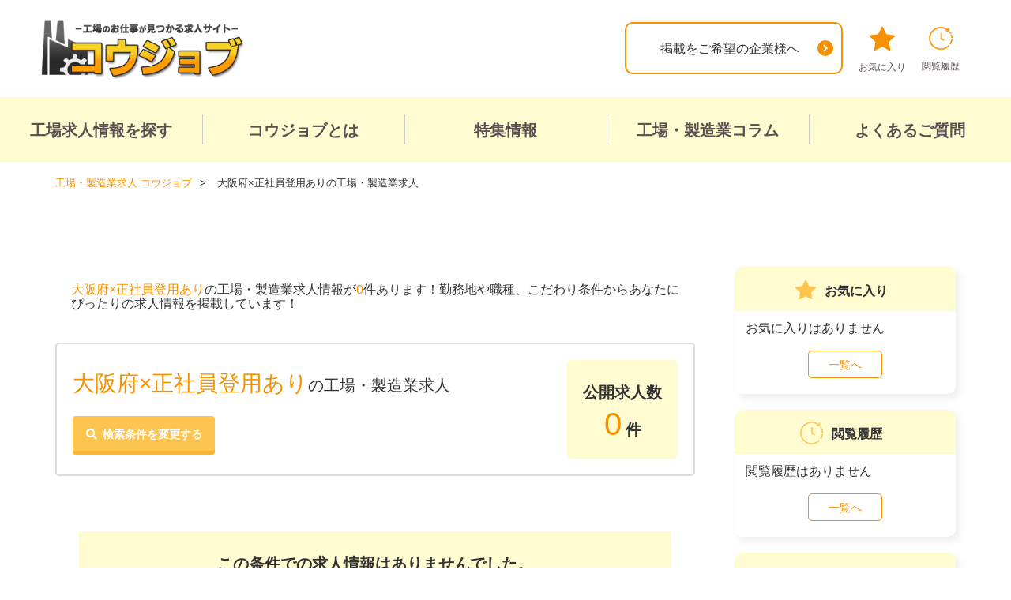

--- FILE ---
content_type: text/html; charset=UTF-8
request_url: https://koujob.com/search/osaka/s4_41
body_size: 30072
content:
<!DOCTYPE html>
<html lang="ja">
<head>
    <!-- meta -->
        <meta charset="utf-8">
    <meta http-equiv="X-UA-Compatible" content="IE=edge">
    <meta http-equiv="x-dns-prefetch-control" content="off" />
    <meta name="viewport" content="width=device-width">
    <meta name="author" content="">
    <meta name="keywords" content="求人,工場,製造業,仕事,募集">
    <meta name="description" content="大阪府×正社員登用ありの工場求人・製造業のお仕事探しは「コウジョブ」！高収入・日払い・寮費無料などのメリットのある工場のお仕事が多数！雇用形態もアルバイト・派遣・期間工・正社員から選べます！寮付き・寮完備・社宅完備の住み込み求人も多数あり！">
    <meta property="og:locale" content="ja_JP">
    <meta property="og:title" content="大阪府×正社員登用ありの製造業・工場求人の高収入・派遣探しならコウジョブ">
    <meta property="og:site_name" content="コウジョブ">
    <meta property="og:description" content="大阪府×正社員登用ありの工場求人・製造業のお仕事探しは「コウジョブ」！高収入・日払い・寮費無料などのメリットのある工場のお仕事が多数！雇用形態もアルバイト・派遣・期間工・正社員から選べます！寮付き・寮完備・社宅完備の住み込み求人も多数あり！">
    <meta property="og:type" content="article">
    <meta property="og:image" content="">
    <meta property="og:url" content="https://koujob.com/search/osaka/s4_41">
    <meta name="twitter:card" content="summary_large_image">
    <meta name="twitter:title" content="大阪府×正社員登用ありの製造業・工場求人の高収入・派遣探しならコウジョブ">
    <meta name="twitter:description" content="大阪府×正社員登用ありの工場求人・製造業のお仕事探しは「コウジョブ」！高収入・日払い・寮費無料などのメリットのある工場のお仕事が多数！雇用形態もアルバイト・派遣・期間工・正社員から選べます！寮付き・寮完備・社宅完備の住み込み求人も多数あり！">
    <meta name="twitter:image" content="">
    <!-- CSRF Token -->
    <meta name="csrf-token" content="mwkffj6Pou7lu5guuVGj2jv72CRB1qEe6ZShfeO4">

            <!-- noindex -->
        <meta name="robots" content="noindex">
                <!-- meta -->
    
        <title>大阪府×正社員登用ありの製造業・工場求人の高収入・派遣探しならコウジョブ</title>
        
            

  
        <link rel="shortcut icon" href="/sv_image/original/ik/tz/iktz2kpa219rl6mv.webp" type="image/x-icon">
            <link rel="apple-touch-icon" href="/sv_image/original/33/8c/338c6jfvau1e5l47.webp">
            <link rel="icon" type="image/png" href="/sv_image/original/ph/nu/phnu86pyi7zfd4ao.webp" sizes="192x192">
        
    <link rel="manifest" href="/manifest.json">


    <!-- Styles -->
          <link href="/css/app.css" rel="stylesheet">
    <link href="/css/googleapis-font.css" rel="stylesheet">
    <link rel="stylesheet" href="/css/animate-4.1.1.min.css">
    <link rel="stylesheet preconnect dns-prefetch" href="https://use.fontawesome.com/releases/v5.6.1/css/all.css">
    <link rel="stylesheet" href="/css/reset.css">
    <link rel="stylesheet" href="/css/base.css">
    <link rel="stylesheet" href="/css/module_prs.css">
    
        <link rel="stylesheet" href="/css/kyouei/base.css">
        <style>
    /* 最近閲覧した求人情報の場合は影非表示 */
    #FirstAccessBox {
      padding-top: 47px;
    }
    .footerCV {
        background-color: #fffcd2;
    }
    .footerCV__lead {
        color: #f69100;
    }
    .footerCV__lead:before, .footerCV__lead:after {
        background-color: #f69100;
    }
    .mainVisualForm__cont button, .sideForm__unitCont button {
        font-size: 14px;
    }
    .mainVisual__formTitle h2 {
      background-color: #fffcd2;
    }
    .mainVisual__formTitle:before {
      font-family: "Font Awesome 5 Free";
      content: '\f002';
      font-weight: 900;
      color: #f69100;
      padding-right: 0.5em;
    }
    .mainVisualForm__btn span {
        display: inline-block;
        font-size: 1.8rem;
        font-weight: bold;
    }
    .modal .box .boxInside {
        border-color: #f69100;
    }
    .modal .box {
        width: 770px;
        height: fit-content;
        max-height: 90vh;
        top: 5vh;
        margin-top: 0;
        margin-left: -386px;
        overflow: auto;
    }
    .modal .box .btnClose a {
        float: unset;
        position: absolute;
        top: 4px;
        right: 7px;
        color: #f69100;
        font-size: 40px;
        padding: 0;
        border-radius: unset;
        background: unset;
    }
    .modal .box .btnClose.firstAccessClose a {
        font-size: 26px;
    }

    .pager01__item.current a,
    .pager01__item a:hover {
      background-color: #f69100;
      border-color: #f69100;
    }
    .pager01__item.prev a:after,
    .pager01__item.next a:after {
      border-color: #f69100;
    }

    .modBox01 {
        border-top-color: #f69100;
    }
    .formStatus li.current > span {
        background-color: #f69100;
    }
    .formStatus li.current:not(:last-child):after {
        border-color: transparent transparent transparent #f69100;
    }

    
    /* entryForm
    =======================================================*/
    @media  screen and (max-width: 768px) {
      .options__footerClose {
        background-color: #fdc44f;
        box-shadow: 0 5px 0#f7b42c;
      }
      #FirstAccessBox {
        width: 100%;
        height: auto;
      }
      .lightboxImg {
        max-width:90%;
      }
      .lightboxBtn {
        max-width: unset;
      }
      .modal .box {
          width: 100vw;
          height: 80vh;
          top: 10vh;
          margin-top: 0;
          margin-left: 0;
          overflow: auto;
      }
      body.has-footerFixed .modal .box {
          height: 70vh;
      }
      .modal .box .btnClose a {
        font-size: 30px;
      }
      #FirstAccessBox {
        padding-top: 39px;
      }
      .modal .box .btnClose.firstAccessClose a {
          font-size: 18px;
      }
      .modal #modalSearchBox.box {
        top: 60px;
      }
    }
    
            body {
  background-color: #fff;
}

/* 求人一覧企業名非表示 */

.facilityname {
  display: none !important;
}

/* 求人一覧企業名非表示終わり */


/* TOP調整 */

.mainVisual__formTitle {
  display: none !important;
}

.mainVisual__bg {
  margin-bottom: 20px;
}

.mainVisualForm__title {
  font-weight: bold !important;
}

/* TOP文字太さ調整終わり */

/* TOPボタン色 */

.mainVisualForm__btn {
  background-color: #fd9535 !important;
  box-shadow: 1px 3px #d27d00 !important;
}

.searchForm__btnSubmit {
  background-color: #fd9535 !important;
  box-shadow: 1px 3px #d27d00 !important;
}

/* TOPボタン色終わり */

/* スマホ求人一覧 */
@media screen and (max-width: 768px) {

　#main{
    background-color:#F1F2F3;
    padding:5px 0 0 0;
  }

  h1.listMeta__title {
    font-size: 12px !important;
  }

  .jobListHeader {
    margin-top: 0px !important;
    margin-right: 0px !important;
    margin-left: 0px !important;
    margin-bottom: 10px !important;
    padding: 1px !important;
  }


  .jobListHeader__titleMain {
    margin: 0px !important;
    padding: 0px !important;
  }

  .latestInfo{
    display:none;
  }

  .jobListDetail__item {
    padding: 2px 0px !important;
    font-size: 12px !important;
  }

  .jobListCont__pic {
    width: 120px !important;
    height: 90px !important;
    margin-right: 10px !important;
  }

  .jobListText {
    padding: 5px 0px !important;
  }

  .breadcrumb {
    padding:10px 5px 10px 10px;
    margin:5px auto 0;
    border-bottom: 3px solid #fd9535;
    border-radius: 0px !important;
  }

  #topBannerText {
    font-size: 11px !important;
    line-height: 1.4em !important;
    padding: 10px !important;
    background-color: #f1f1f1 !important;
  }

}

/* スマホ求人一覧終わり */

/* スマホ求人詳細 */

@media screen and (max-width: 768px) {
  .detailTitle {
    padding-right: 0px !important;
  }
  
  .detailCont__headlline::before {
    content: "工場・製造求人の仕事内容";
    white-space: pre;
    font-size: 1.4em;
    background-color: unset;
    border-top: 2px solid #fd9535;
    border-bottom: 2px solid #fd9535;
    color: #fd9535;
    text-align: center;
    padding: 10px 0;
    margin: 10px 0;
    display: block;
    font-weight: bold;
  }

  .detailCont__comment::before {
    content: "求人掲載企業からのPRコメント";
    white-space: pre;
    font-size: 1.4em;
    background-color: unset;
    border-top: 2px solid #8a6d3b;
    border-bottom: 2px solid #8a6d3b;
    color: #8a6d3b;
    text-align: center;
    padding: 10px 0;
    margin: 10px 0;
    display: block;
    font-weight: bold;
  }

/* 固定フッタースタイル変更 */
  .jobEntryBtn{
    background-color:rgba(0,0,0,0.5);
  }

  .jobEntryBtn__item{
    padding:5px;
  }

}

/* スマホ求人詳細終わり */

#main > section:nth-child(2)::after {
  content: "\A■22時以降は深夜業務となるため18歳以上のみ就業可能\A■受動喫煙防止措置：喫煙専用室設置\A※詳細は応募時にご確認ください";
  white-space: pre;
  font-size: 0.9em;
}
        </style>
    <link rel="stylesheet" href="/css/analyze_prs.css">
<style>
h2:before{
    color:#f69100;
}
.rightAnalyzeBlock__title{
    background:#f69100;
}
.rightAnalyzeBlock__title a{
    color:white;
}
.rightAnalyzeBlock__title:before{
    border-top: 10px solid #f69100;
}

#table_income_summary th{
    background: #f69100;
}
#table_income_summary td a{
    color: #f69100;
}
.linkBlock__list a:hover{
    background:#f69100;
}
.rightChart__title {
    font-size: 14px;
    margin-left: 8px;
}
.rightChart__chart {
    padding: 20px 20px 0;
}
.rightChart__detail {
    padding: 0 20px;
}
.topic {
    margin:10px;
    border-bottom: 1px solid #ccc;
}
.topic:last-child {
    border-bottom: none;
}
.topic h3 {
    color:#f69100;
    font-weight: bold;
    font-size: 15px;
    margin-bottom: 10px;
}
.topic p {
    margin-bottom: 15px;
}
body .table-striped>tbody>tr:nth-of-type(even) {
    background-color: #fffcd2;
}
body #table_income_summary td a:before {
    border-color: #f69100;
}

@media  screen and (max-width: 768px) {
  .rightAnalyzeBlock{
    display: block;
  }
  .box-body{
    width: 100%;
    margin-bottom: 25px;
  }

}
</style>
  <link rel="stylesheet" href="/css/job_prs.css">
  <link rel="stylesheet" href="/css/colorbox_prs.css">
  <style>
    .modBox01 {
      border-top-color: #f69100;
    }
    .jobList__unit {
      border-top-color: #f69100;
    }
    .jobListDetail__unitTitle:before {
      color: #f69100;
    }
    .facilityname {
      border-color: #f69100;
    }
    .noData span {
      background-color: #fffcd2;
    }
    .detailCont__cateItem {
      border-color: #f69100;
      color: #f69100;
    }
    .detailCont__cateItem a {
      color: #f69100;
    }
    .mt20 {
        margin-top: 20px;
    }
    .mb20 {
        margin-bottom: 20px;
    }
    .jobListDetail__item.holiday svg,
    .jobListDetail__item.comment svg {
      fill: #f69100;
    }
      </style>
<style>
  #side .sideList--popular,
  #side .sideList--prefRanking,
  #side .sideList--popularRanking,
  #side .sideBnr,
  #side .advBnr5 {
    display: none;
  }
  .switch_display {
    display: none;
  }
  .switch_display button {
    margin-top: 16px;
  }
  .detailCont__titleText span {
    border-left:6px solid;
    display: inline-block;
    font-size: 2.4rem;
    font-weight: bold;
    padding: 0 0 0 10px;
    color: #f69100;
    border-left-color: #f69100;
  }
  .detailCont__commentTitle:before {
    color: #f69100;
  }
  .linkList02__item {
      color: #f69100;
      margin-top: 5px;
  }
  .linkList02__itemLink {
      color: #f69100;
  }
  .btnSearch01 {
      background-color: #fdc44f;
      box-shadow: 0 5px 0#f7b42c;
  }
  .listMeta__title span {
    color: #f69100;
  }
  .latestInfo {
    background-color: #fffcd2;
  }
  .latestInfo__contCont span {
    color: #f69100;
  }
  #topBannerText span {
    color: #f69100;
  }
</style>
<link rel="stylesheet" href="/css/analyze.css">
<style>
h2:before{
  color:#f69100;
}
.analyzeBlock__title{
  background:#f69100;
}
.analyzeBlock__title a {
  color: white;
}
.analyzeBlock__title:before {
  border-top: 10px solid #f69100;
}
.analyzeBlock{
  display: -webkit-box;
  display: -ms-flexbox;
  display: flex;
  -webkit-box-pack: justify;
  -ms-flex-pack: justify;
  justify-content: space-between;
  -webkit-box-align: start;
  -ms-flex-align: start;
  align-items: flex-start;
}
.box-body {
  width: 57%;
}
.tableWrap {
  width: 42%;
}
h4:before {
  border-left: 8px solid #f69100;
}
#table_income_summary th {
  background: #f69100;
}
#table_income_summary td a {
  color: #f69100;
}
.linkBlock__list a:hover {
  background:#f69100;
}

@media  screen and (max-width: 768px) {
  .analyzeBlock {
    display: block;
  }
  .box-body {
    width: 100%;
    margin-bottom: 25px;
  }
  .tableWrap {
    width: 100%;
  }
}
</style>
    <!-- module_css -->
<style>
/* common
=======================================================*/
.sideForm__btn button,
.sideForm__btn .disabled {
    background-color: #fdc44f;
    box-shadow: 0 5px 0#f7b42c;
}
.headerSp__menu,
.copyright,
.sideArticles__title:after {
    background-color: #cc7800;
}
.headerSp__linkNavIcon {
  color: #cc7800;
}
.pageTitle__text {
    color: #f69100;
}
.form_type1 th {
    color: #f69100;
}
.confirm_type1 .blk span {
    color: #f69100;
}
.jobListDetail__item:before {
    color: #f69100;
}
.jobListDetail__item.income span {
    color: #f69100;
}
.jobListDetail__item__title {
    color: #f69100;
    font-weight: bold;
}
.qaList01__q svg {
    fill: #f8c343;
}
.qaList01__q:before {
  border-color: #f69100;
}
.detailCont {
    border-color: #f69100;
}
.sideList__btn a {
    border-color: #f69100;
    color: #f69100;
}
.sideList__title02 svg {
    fill: #fdc44f;
}
.sideList__title02.sideList__title02--history svg {
    stroke: #fdc44f;
}
.sidePostList__title {
  color: #f69100;
}
.tagList01__item > a:before,
.tagList01__item > span:before {
  border-color: #f69100;
}
.breadcrumb li a {
  color: #f69100;
}

.checkbox01 input[type="checkbox"]:checked + label {
    color: #f69100;
}
.checkbox01 input[type="checkbox"]:checked + label:before {
    border-color: #f69100;
    border-top-color: transparent;
    border-left-color: transparent;
}
.radio01 input[type="radio"]:checked + label {
    color: #f69100;
}
.radio01 input[type="radio"]:checked + label:before {
    border-color: #f69100;
    border-top-color: transparent;
    border-left-color: transparent;
}


/* btn
=======================================================*/
.modBtn01 {
    background-color: #fdc44f;
    box-shadow: 0 5px 0 #f7b42c;
}
.modBtn02 {
    border-color: #f69100;
    color: #f69100;
}
.modBtn02:hover {
    background-color: #f69100;
}
.modBtn03 {
    background-color: #fdc44f;
}
.modBtn04 {
    background-color: #f69100;
    box-shadow: 0px 5px 0 #cc7800;
}
.btnEntry01,
.sideCV__btn,
.footerCV__btn {
    background-color: #ff7c7c;
    box-shadow: 0 5px 0#d95a5a;
}

.btnEntry01 span:before,
.sideCV__btn span:before,
.footerCV__btn span:before {
  color: #ff7c7c;
}
.btnEntry03 {
  border-color: #f69100;
}
.btnEntry03 svg {
  fill: #f69100;
}
.btnEntry03:hover {
  background-color: #f69100;
}
.btnEntry03:hover svg rect {
  fill: #f69100;
}
.btnFavorite01 {
    background-color: #fdc44f;
    box-shadow: 0 5px 0 #f7b42c;
}
.btnDetail01 {
  background-color: #f8c343;
  box-shadow: 0 5px 0#ebb431;
}
.btnFavorite02 {
    border-color: #f69100;
    color:  #f69100;
}
.btnFavorite02.fav {
    background-color: #f69100;
}
.btnDetail02 {
  background-color: #f8c343;
}
.btnLogin {
    background-color: #fdc44f;
    box-shadow: 0 5px 0 #f7b42c;
}
.btnSubmit {
    background-color: #fdc44f;
    box-shadow: 0 5px 0 #f7b42c;
}
.btnReturn02 {
    background-color: #fdc44f;
    box-shadow: 0 5px 0 #f7b42c;
}
.jobEntryBtn__entry {
  background-color: #8dcf3f;
  box-shadow: 0 5px 0 #6bb612;
}
.cardSliderBtn.cardSliderBtn--fav,
.btnFavorite02 {
  border-color: #f69100;
}
.cardSliderBtn.cardSliderBtn--fav.fav,
.btnFavorite02.fav {
  background-color: #f69100;
}
.cardSliderBtn.cardSliderBtn--fav svg,
.btnFavorite02 svg {
  stroke: #f69100;
}
.cardSliderBtn.is_detail {
    background-color: #f8c343;
}
.cardSliderList__item:before {
    color: #f69100;
}
button.cardSliderBtn{
    box-shadow: none;
}
.searchForm__btnSubmit {
    background-color: #fdc44f;
    box-shadow: 0 5px 0 #f7b42c;
}


/* title
=======================================================*/
body .mod-h1 {
  border-top: 3px solid #f69100;
}
.modTitle02 {
    border-color: #f69100;
    color: #f69100;
}
.modTitle02:before {
    background-color: #f69100;
}
.modTitle03:before {
  background-color: #f69100;
}
.modTitle04 span{
    color: #f69100;
}
.modTitle06 {
    border-color: #f8c343;
}
.modTitle06 svg {
    fill: #f8c343;
}
.modTitle07 {
  background-color: #f69100;
}
.modForm01__title {
    color: #f69100;
}
.searchForm__title {
  background-color: #fffcd2;
}
.sideForm__title,
.sideArticles__title,
.sideList__title {
    background-color: #f69100;
}
.sideList__title02 {
  background-color: #fffcd2;
}
.sideList__title03 {
  border-color: #f69100;
}

.searchBox__title:before {
    color: #f69100;
}
.prefBox__listTitle {
    background-color: #fffcd2;
}
.categoryBox__title {
    margin-bottom: 15px;
    font-size: 2.0rem;
    font-weight: bold;
}
.categoryBox__title .searchForm__category__back {
    font-weight: 900;
    color: #f69100;
    padding-right: 0.5em;
    cursor: pointer;
}


/* modList01
=======================================================*/
.modList01 dl dt {
    color: #f69100;;
}


/* header
=======================================================*/
.headerPc__login {
    background-color: #f69100;
}
.headerPc__member {
    border-color: #f69100;
    color: #f69100;
}
.headerPc__member:hover {
    color: #f69100;
}
.headerPc__linkNav li a:hover{
    color: #f69100;
}
.headerPc__linkNavIcon svg {
  fill: #f69100;
}
.headerPc__linkNavIcon.headerPc__linkNavIcon--history svg {
  stroke: #f69100;
}
.headerPc__mainNav {
    background-color: #fffcd2;
    /* border-bottom: 2px solid #f69100; */
}
.headerSp__gnav.is_flex:after {
  background-color: #f69100;
}

/* footer
=======================================================*/
#footer {
    background-color: #fffcd2;
}
#pagetop a {
    background-color: #f69100;
    box-shadow: 0 5px 0 #cc7800;
}


/* login
=======================================================*/
#login h3 {
    color: #f69100;
}
#login .btn-link {
    color: #f69100;
}


/* mypage
=======================================================*/
#mypage .mypageBox {
    border-color: #f69100;
    background-color: #fffcd2;
}
#mypage .mypageBox .left h3 {
    border-color: #cc7800;
}
#mypage .mypageBox .left h3 span {
    color: #f69100;
}
@media  screen and (max-width:768px){
    #mypage .mypageBox .left {
        background-color: #fffcd2;
    }
}
</style>
<!-- /module_css -->        <!-- Styles -->
            <!-- Google Tag Manager -->
<script>(function(w,d,s,l,i){w[l]=w[l]||[];w[l].push({'gtm.start':
new Date().getTime(),event:'gtm.js'});var f=d.getElementsByTagName(s)[0],
j=d.createElement(s),dl=l!='dataLayer'?'&l='+l:'';j.async=true;j.src=
'https://www.googletagmanager.com/gtm.js?id='+i+dl;f.parentNode.insertBefore(j,f);
})(window,document,'script','dataLayer','GTM-5GSR27Z');</script>
<!-- End Google Tag Manager -->


<!-- Google サチコ認証 -->
<meta name="google-site-verification" content="ZrmqLqmyAjiDdfGxh_2N0Ysk1ynORNEB9-DhnjXvQ_0" />
<meta name="google-site-verification" content="0SOqTH1fHZrwkOPsxbptXo_bQmPrJSSu0VKx56AZUYM" />
    <!-- 動的リタゲ用データレイヤー -->
<script>
window.dataLayer = window.dataLayer || [];
dataLayer.push({
  'event': 'page_view',
  'job_pagetype': 'searchresults',
  });
  console.log(dataLayer);
</script>
</head>
<body id="" class="">
      <div id="bodyTag">
      <!-- Google Tag Manager (noscript) -->
<noscript><iframe src="https://www.googletagmanager.com/ns.html?id=GTM-5GSR27Z"
height="0" width="0" style="display:none;visibility:hidden"></iframe></noscript>
<!-- End Google Tag Manager (noscript) -->
    </div>
      <div id="wrapper">
        <!-- <div id="mediaQuery" class="js-mediaquery"></div> -->
        <div id="overlay" class="js-overlay"></div>
        <!----- header ----->
        <header id="header">
          <div class="headerPc">
            <div class="headerPc__inner">
              <div class="headerPc__logo">
                                                                    <a href="/" class="alpha">
                                      <img src="/sv_image/original/jk/t2/jkt2e48ejuoq4vad.webp" alt="コウジョブ"/>
                  </a>
                              </div>
                            <div class="headerPc__btn">
                <a href="/contents/company" class="btnEntry03">
                  <span>掲載をご希望の企業様へ</span>
                  <svg xmlns="http://www.w3.org/2000/svg" width="20" height="20" viewBox="0 0 20 20">
                    <g id="icon_arrow01" data-name="icon_arrow01" transform="translate(-1562 -53)">
                      <circle id="楕円形_497" data-name="楕円形 497" cx="10" cy="10" r="10" transform="translate(1562 53)" fill=""/>
                      <g id="グループ_7729" data-name="グループ 7729" transform="translate(-1102.379 1125.438) rotate(-90)">
                        <rect id="長方形_4885" data-name="長方形 4885" width="6.667" height="1.818" transform="translate(1067.151 2672.664) rotate(135)" fill="#fff"/>
                        <rect id="長方形_4886" data-name="長方形 4886" width="6.667" height="1.818" transform="translate(1062.436 2677.379) rotate(-135)" fill="#fff"/>
                      </g>
                    </g>
                  </svg>
                </a>
              </div>
                            <div class="headerPc__link">
                <ul class="headerPc__linkNav">
                  <li>
                    <a href="/favorite" class="alpha">
                      <span class="headerPc__linkNavIcon headerPc__linkNavIcon--fav">
                        <svg xmlns="http://www.w3.org/2000/svg" xmlns:xlink="http://www.w3.org/1999/xlink" width="32" height="30" viewBox="0 0 32 30">
                          <defs>
                            <clipPath id="icon_fav01">
                              <rect id="お気に入り" data-name="お気に入り" width="32" height="30" transform="translate(0 0)" fill=""/>
                            </clipPath>
                          </defs>
                          <g id="グループ_83745" data-name="グループ 83745" transform="translate(0 -0.003)">
                            <g id="グループ_83744" data-name="グループ 83744" transform="translate(0 0.003)" icon_fav01="url(#icon_fav01)">
                              <path id="パス_110653" data-name="パス 110653" d="M16.9.556l4.369,8.8,9.866,1.364a.981.981,0,0,1,.557,1.684l-7.166,6.8,1.729,9.641A1,1,0,0,1,24.8,29.885L16,25.29l-8.8,4.6a1,1,0,0,1-1.458-1.041L7.474,19.2.307,12.4a.981.981,0,0,1,.557-1.684l9.866-1.364L15.1.556a1.01,1.01,0,0,1,1.8,0" transform="translate(0 -0.003)" fill=""/>
                            </g>
                          </g>
                        </svg>
                      </span>
                      <span id="linkNavNum" class="headerPc__linkNavNum"  style="display: none" >0</span>
                      お気に入り
                    </a>
                  </li>
                  <li>
                    <a href="/browsing_history" class="alpha">
                      <span class="headerPc__linkNavIcon headerPc__linkNavIcon--history">
                        <svg xmlns="http://www.w3.org/2000/svg" width="29.342" height="29.348" viewBox="0 0 29.342 29.348">
                          <g id="icon_history01" data-name="icon_history01" transform="translate(-1829.281 -27.964)">
                            <path id="パス_110654" data-name="パス 110654" d="M320.657,192.816a.614.614,0,0,0-.6.6,13.332,13.332,0,0,1-1.774,5.071.6.6,0,0,0,1.036.605,14.793,14.793,0,0,0,1.938-5.676c.042-.324-.306-.6-.6-.6" transform="translate(1537.035 -149.07)" fill="" stroke="" stroke-width="0.5"/>
                            <path id="パス_110655" data-name="パス 110655" d="M334.8,121.093a13.7,13.7,0,0,1,.578,3.064c.054.766,1.254.771,1.2,0a15.136,15.136,0,0,0-.621-3.382c-.226-.736-1.384-.422-1.156.319" transform="translate(1521.791 -82.441)" fill="" stroke="" stroke-width="0.5"/>
                            <path id="パス_110656" data-name="パス 110656" d="M315.185,77.014a14.6,14.6,0,0,0-.851-1.435.614.614,0,0,0-.82-.215.605.605,0,0,0-.215.82,14.6,14.6,0,0,1,.851,1.435c.355.685,1.39.08,1.036-.605" transform="translate(1541.615 -40.996)" fill="" stroke="" stroke-width="0.5"/>
                            <path id="パス_110657" data-name="パス 110657" d="M179.346,88.449a.6.6,0,0,0-1.2,0q-.018,2.3-.035,4.594c-.006.744-.028,1.491-.017,2.235a.743.743,0,0,0,.334.684c.269.185.548.356.822.534l2.224,1.446c.649.422,1.251-.616.605-1.035L179.295,95.1q.022-2.881.044-5.762Z" transform="translate(1665.865 -52.568)" fill="" stroke="" stroke-width="0.5"/>
                            <path id="パス_110658" data-name="パス 110658" d="M23.63,1.954l-.011,1.408A14.385,14.385,0,0,0,1.067,19.846a14.382,14.382,0,0,0,22.117,5.922,15.007,15.007,0,0,0,1.3-1.13c.553-.54-.3-1.388-.848-.848A13.188,13.188,0,0,1,2.8,20.7,13.2,13.2,0,0,1,22.609,4.07l.009.007-1.145-.009a.6.6,0,0,0,0,1.2l2.554.02a.58.58,0,0,0,.558-.136.618.618,0,0,0,.214-.367v0c0-.015,0-.031.006-.046s0-.011,0-.016,0-.019,0-.028q.011-1.368.021-2.735a.6.6,0,0,0-1.2,0" transform="translate(1829.627 28.23)" fill="" stroke="" stroke-width="0.5"/>
                          </g>
                        </svg>

                      </span>
                      閲覧履歴
                    </a>
                  </li>
                </ul>
              </div>
            </div>
            <!-- <nav class="headerPc__mainNav">
              <ul>
                <li><a href="javascript:showSearchModal();">求人情報を探す</a></li>
                <li><a href="/contents/about">コウジョブとは</a></li>
                <li><a href="#">お役立ちコラム</a></li>
                <li><a href="/contents/faq">よくあるご質問</a></li>
              </ul>
            </nav> -->
            <nav class="headerPc__mainNav">
                <ul>
                                                                                                                  <li><a href="javascript:showSearchModal();">工場求人情報を探す</a></li>
                                                                                                                                                                 
                        <li><a href="/contents/about">コウジョブとは</a></li>
                                                                                                                                                                  
                        <li><a href="/blog_1">特集情報</a></li>
                                                                                                                                                                  
                        <li><a href="/column/">工場・製造業コラム</a></li>
                                                                                                                                                                  
                        <li><a href="/contents/faq">よくあるご質問</a></li>
                                                                                                                                                     </ul>
            </nav>
          </div>
          <div class="headerSp">
            <div class="headerSp__inner">
              <div class="headerSp__logoBlock">
                                <p class="headerSp__logo"><a href="/" class="alpha" aria-label="alpha"><img src="/sv_image/original/jk/t2/jkt2e48ejuoq4vad.webp" alt="コウジョブ"/></a></p>
              </div>
              <ul class="headerSp__linkNav">
                <li>
                  <a href="/favorite">
                    <span class="headerSp__linkNavIcon"><i class="fas fa-star"></i></span>
                    <span id="linkNavNumSp" class="headerSp__linkNavNum"  style="display: none" >0</span>
                    お気に入り
                  </a>
                </li>
                <li>
                  <a href="/browsing_history">
                    <span class="headerSp__linkNavIcon"><i class="far fa-clock"></i></span>
                    閲覧履歴
                  </a>
                </li>
              </ul>
              <button class="headerSp__menu js-menu-btn" aria-label="メニューボタン"><span class="headerSp__menuBtn"></span></button>
              <nav class="headerSp__nav js-menu-content">
                <ul class="headerSp__gnav is_flex">
                                                          <li class="headerSp__gnavItem"><a href="javascript:showSearchModal();" class="alpha">工場求人情報を探す</a></li>
                                                                              <li class="headerSp__gnavItem"><a href="/contents/about" class="alpha">コウジョブとは</a></li>
                                                                              <li class="headerSp__gnavItem"><a href="/blog_1" class="alpha">特集情報</a></li>
                                                                              <li class="headerSp__gnavItem"><a href="/column/" class="alpha">工場・製造業コラム</a></li>
                                                                              <li class="headerSp__gnavItem"><a href="/contents/faq" class="alpha">よくあるご質問</a></li>
                                                                                            </ul>
                                <div class="headerSp__btn">
                  <a href="/contents/company" class="btnEntry03">
                    <span>掲載をご希望の企業様へ</span>
                    <svg xmlns="http://www.w3.org/2000/svg" width="20" height="20" viewBox="0 0 20 20">
                      <g id="icon_arrow01" data-name="icon_arrow01" transform="translate(-1562 -53)">
                        <circle id="楕円形_497" data-name="楕円形 497" cx="10" cy="10" r="10" transform="translate(1562 53)" fill=""/>
                        <g id="グループ_7729" data-name="グループ 7729" transform="translate(-1102.379 1125.438) rotate(-90)">
                          <rect id="長方形_4885" data-name="長方形 4885" width="6.667" height="1.818" transform="translate(1067.151 2672.664) rotate(135)" fill="#fff"/>
                          <rect id="長方形_4886" data-name="長方形 4886" width="6.667" height="1.818" transform="translate(1062.436 2677.379) rotate(-135)" fill="#fff"/>
                        </g>
                      </g>
                    </svg>
                  </a>
                </div>
                              </nav>
            </div>
          </div>
        </header>
        <!----- /header ----->
          <div class="contents" id="job">
  <!----- /#pageTtl ----->
  <div class="breadcrumb">
    <ol itemscope itemtype="https://schema.org/BreadcrumbList">

        <li itemscope itemprop="itemListElement" itemtype="https://schema.org/ListItem">
                <a itemprop="item" href="/">
            <span itemprop="name">工場・製造業求人 コウジョブ</span>
            </a>
                <meta itemprop="position" content="1" />
        </li>

        <li itemscope itemprop="itemListElement" itemtype="https://schema.org/ListItem">
                <span itemprop="name">大阪府×正社員登用ありの工場・製造業求人</span>
                <meta itemprop="position" content="2" />
        </li>
  </ol>
</div>

  <!----- #container ----->
    <div id="container">
      <!----- main ----->
      <main id="main">

      
        <div id="topBannerText">
        <span >大阪府×正社員登用あり</span>の工場・製造業求人情報が<span>0</span>件あります！勤務地や職種、こだわり条件からあなたにぴったりの求人情報を掲載しています！
      </div>



  <div class="listMeta">
    <div class="listMeta__inner">
      <div class="listMeta__search">
        <h1 class="listMeta__title"><span>大阪府×正社員登用あり</span>の工場・製造業求人</h1>
        <button type="button" class="btnSearch01 js-change_search"><span>検索条件を変更する</span></button>
      </div>
      <div class="listMeta__info">
        <div class="latestInfo">
          <dl class="latestInfo__cont">
            <dt class="latestInfo__contTitle">公開求人数</dt>
            <dd class="latestInfo__contCont"><span>0</span>件</dd>
          </dl>
        </div>
      </div>
    </div>
  </div>
      <!-- 求人一覧 -->
                  <div class="modBox01">
            <p class="noData">
                              <span>この条件での求人情報はありませんでした。</span>
                検索条件を変えて再検索をお試しください。
                          </p>
          </div>
          
          
                          
          
                      <section class="modSec01">
            <h3 class="modTitle03">大阪府×正社員登用ありの工場・製造業求人に関するよくある質問</h3>
            <div class="qaList01">
                                    <dl class="qaList01__item">
                        <dt class="qaList01__q js-toggle-btn is_open">
                          <svg xmlns="http://www.w3.org/2000/svg" xmlns:xlink="http://www.w3.org/1999/xlink" width="30" height="30" viewBox="0 0 30 30">
                            <defs>
                              <clipPath id="clip-path">
                                <rect id="長方形_45955" data-name="長方形 45955" width="30" height="30" fill=""/>
                              </clipPath>
                            </defs>
                            <g id="icon_question" transform="translate(0 0.001)">
                              <g id="グループ_83800" data-name="グループ 83800" transform="translate(0 -0.001)" clip-path="url(#clip-path)">
                                <path id="パス_110669" data-name="パス 110669" d="M15,0A15,15,0,1,0,30,15,15.018,15.018,0,0,0,15,0" transform="translate(0 0.001)" fill=""/>
                                <path id="パス_110670" data-name="パス 110670" d="M333.618,214.977a5.53,5.53,0,0,0-5.1-2.938,5.6,5.6,0,0,0-5.79,5,.884.884,0,0,0,.878.986h1.351a.852.852,0,0,0,.837-.731,2.485,2.485,0,0,1,2.724-2.187,2.424,2.424,0,0,1,2.359,1.265,2,2,0,0,1-.129,2.1,5.241,5.241,0,0,1-1.308,1.2,4.543,4.543,0,0,0-2.23,3.969.869.869,0,0,0,.857.943h1.33a.883.883,0,0,0,.879-.794,1.656,1.656,0,0,1,.945-1.608,8.17,8.17,0,0,0,2.016-1.887,5.1,5.1,0,0,0,.385-5.317" transform="translate(-313.453 -205.951)" fill="#fff"/>
                                <path id="パス_110671" data-name="パス 110671" d="M468.235,702.88a1.866,1.866,0,1,0,1.866,1.866,1.867,1.867,0,0,0-1.866-1.866" transform="translate(-452.98 -682.7)" fill="#fff"/>
                              </g>
                            </g>
                          </svg>
                          <span>勤務地が大阪府、こだわり条件が正社員登用ありの工場・製造求人求人の求人数はどれくらいですか？</span>
                        </dt>
                        <dd class="qaList01__a js-toggle-content" style="display:block">勤務地が大阪府、こだわり条件が正社員登用ありの工場・製造求人求人の求人数は22件です</dd>
                    </dl>
                                    <dl class="qaList01__item">
                        <dt class="qaList01__q js-toggle-btn is_open">
                          <svg xmlns="http://www.w3.org/2000/svg" xmlns:xlink="http://www.w3.org/1999/xlink" width="30" height="30" viewBox="0 0 30 30">
                            <defs>
                              <clipPath id="clip-path">
                                <rect id="長方形_45955" data-name="長方形 45955" width="30" height="30" fill=""/>
                              </clipPath>
                            </defs>
                            <g id="icon_question" transform="translate(0 0.001)">
                              <g id="グループ_83800" data-name="グループ 83800" transform="translate(0 -0.001)" clip-path="url(#clip-path)">
                                <path id="パス_110669" data-name="パス 110669" d="M15,0A15,15,0,1,0,30,15,15.018,15.018,0,0,0,15,0" transform="translate(0 0.001)" fill=""/>
                                <path id="パス_110670" data-name="パス 110670" d="M333.618,214.977a5.53,5.53,0,0,0-5.1-2.938,5.6,5.6,0,0,0-5.79,5,.884.884,0,0,0,.878.986h1.351a.852.852,0,0,0,.837-.731,2.485,2.485,0,0,1,2.724-2.187,2.424,2.424,0,0,1,2.359,1.265,2,2,0,0,1-.129,2.1,5.241,5.241,0,0,1-1.308,1.2,4.543,4.543,0,0,0-2.23,3.969.869.869,0,0,0,.857.943h1.33a.883.883,0,0,0,.879-.794,1.656,1.656,0,0,1,.945-1.608,8.17,8.17,0,0,0,2.016-1.887,5.1,5.1,0,0,0,.385-5.317" transform="translate(-313.453 -205.951)" fill="#fff"/>
                                <path id="パス_110671" data-name="パス 110671" d="M468.235,702.88a1.866,1.866,0,1,0,1.866,1.866,1.867,1.867,0,0,0-1.866-1.866" transform="translate(-452.98 -682.7)" fill="#fff"/>
                              </g>
                            </g>
                          </svg>
                          <span>勤務地が北海道の工場・製造求人求人の平均時給はどれくらいですか？</span>
                        </dt>
                        <dd class="qaList01__a js-toggle-content" style="display:block">勤務地が北海道の工場・製造求人求人の平均時給は1202円です</dd>
                    </dl>
                            </div>
        </section>
    
          
                                  <section class="modSec02">
                <h2 class="modTitle07">人気のキーワードから探す</h2>
                <ul class="linkList03">
                                            <li class="linkList03__item">
                                                            <a
                                    href="/search?free_word=京栄センター"
                                    class="linkList03__itemLink"
                                >
                                    京栄センター
                                </a>
                                                    </li>
                                    </ul>
            </section>
                            <section class="modSec02">
                <h2 class="modTitle07">大阪府の人気の勤務地から探す</h2>
                <ul class="linkList03">
                                            <li class="linkList03__item">
                                                            <span
                                    class="linkList03__itemLink  linkList03__item__gray"
                                >
                                    大阪市都島区
                                </span>
                                                    </li>
                                            <li class="linkList03__item">
                                                            <span
                                    class="linkList03__itemLink  linkList03__item__gray"
                                >
                                    大阪市福島区
                                </span>
                                                    </li>
                                            <li class="linkList03__item">
                                                            <a
                                    href="/search/osaka/c_27104"
                                    class="linkList03__itemLink"
                                >
                                    大阪市此花区
                                </a>
                                                    </li>
                                            <li class="linkList03__item">
                                                            <span
                                    class="linkList03__itemLink  linkList03__item__gray"
                                >
                                    大阪市西区
                                </span>
                                                    </li>
                                            <li class="linkList03__item">
                                                            <span
                                    class="linkList03__itemLink  linkList03__item__gray"
                                >
                                    大阪市港区
                                </span>
                                                    </li>
                                            <li class="linkList03__item">
                                                            <span
                                    class="linkList03__itemLink  linkList03__item__gray"
                                >
                                    大阪市大正区
                                </span>
                                                    </li>
                                            <li class="linkList03__item">
                                                            <span
                                    class="linkList03__itemLink  linkList03__item__gray"
                                >
                                    大阪市天王寺区
                                </span>
                                                    </li>
                                            <li class="linkList03__item">
                                                            <span
                                    class="linkList03__itemLink  linkList03__item__gray"
                                >
                                    大阪市浪速区
                                </span>
                                                    </li>
                                            <li class="linkList03__item">
                                                            <a
                                    href="/search/osaka/c_27113"
                                    class="linkList03__itemLink"
                                >
                                    大阪市西淀川区
                                </a>
                                                    </li>
                                            <li class="linkList03__item">
                                                            <a
                                    href="/search/osaka/c_27114"
                                    class="linkList03__itemLink"
                                >
                                    大阪市東淀川区
                                </a>
                                                    </li>
                                            <li class="linkList03__item">
                                                            <span
                                    class="linkList03__itemLink  linkList03__item__gray"
                                >
                                    大阪市東成区
                                </span>
                                                    </li>
                                            <li class="linkList03__item">
                                                            <span
                                    class="linkList03__itemLink  linkList03__item__gray"
                                >
                                    大阪市生野区
                                </span>
                                                    </li>
                                            <li class="linkList03__item">
                                                            <span
                                    class="linkList03__itemLink  linkList03__item__gray"
                                >
                                    大阪市旭区
                                </span>
                                                    </li>
                                            <li class="linkList03__item">
                                                            <a
                                    href="/search/osaka/c_27118"
                                    class="linkList03__itemLink"
                                >
                                    大阪市城東区
                                </a>
                                                    </li>
                                            <li class="linkList03__item">
                                                            <span
                                    class="linkList03__itemLink  linkList03__item__gray"
                                >
                                    大阪市阿倍野区
                                </span>
                                                    </li>
                                            <li class="linkList03__item">
                                                            <span
                                    class="linkList03__itemLink  linkList03__item__gray"
                                >
                                    大阪市住吉区
                                </span>
                                                    </li>
                                            <li class="linkList03__item">
                                                            <span
                                    class="linkList03__itemLink  linkList03__item__gray"
                                >
                                    大阪市東住吉区
                                </span>
                                                    </li>
                                            <li class="linkList03__item">
                                                            <span
                                    class="linkList03__itemLink  linkList03__item__gray"
                                >
                                    大阪市西成区
                                </span>
                                                    </li>
                                            <li class="linkList03__item">
                                                            <a
                                    href="/search/osaka/c_27123"
                                    class="linkList03__itemLink"
                                >
                                    大阪市淀川区
                                </a>
                                                    </li>
                                            <li class="linkList03__item">
                                                            <a
                                    href="/search/osaka/c_27124"
                                    class="linkList03__itemLink"
                                >
                                    大阪市鶴見区
                                </a>
                                                    </li>
                                            <li class="linkList03__item">
                                                            <a
                                    href="/search/osaka/c_27125"
                                    class="linkList03__itemLink"
                                >
                                    大阪市住之江区
                                </a>
                                                    </li>
                                            <li class="linkList03__item">
                                                            <span
                                    class="linkList03__itemLink  linkList03__item__gray"
                                >
                                    大阪市平野区
                                </span>
                                                    </li>
                                            <li class="linkList03__item">
                                                            <span
                                    class="linkList03__itemLink  linkList03__item__gray"
                                >
                                    大阪市北区
                                </span>
                                                    </li>
                                            <li class="linkList03__item">
                                                            <span
                                    class="linkList03__itemLink  linkList03__item__gray"
                                >
                                    大阪市中央区
                                </span>
                                                    </li>
                                            <li class="linkList03__item">
                                                            <a
                                    href="/search/osaka/c_27141"
                                    class="linkList03__itemLink"
                                >
                                    堺市堺区
                                </a>
                                                    </li>
                                            <li class="linkList03__item">
                                                            <span
                                    class="linkList03__itemLink  linkList03__item__gray"
                                >
                                    堺市中区
                                </span>
                                                    </li>
                                            <li class="linkList03__item">
                                                            <span
                                    class="linkList03__itemLink  linkList03__item__gray"
                                >
                                    堺市東区
                                </span>
                                                    </li>
                                            <li class="linkList03__item">
                                                            <a
                                    href="/search/osaka/c_27144"
                                    class="linkList03__itemLink"
                                >
                                    堺市西区
                                </a>
                                                    </li>
                                            <li class="linkList03__item">
                                                            <span
                                    class="linkList03__itemLink  linkList03__item__gray"
                                >
                                    堺市南区
                                </span>
                                                    </li>
                                            <li class="linkList03__item">
                                                            <span
                                    class="linkList03__itemLink  linkList03__item__gray"
                                >
                                    堺市北区
                                </span>
                                                    </li>
                                            <li class="linkList03__item">
                                                            <span
                                    class="linkList03__itemLink  linkList03__item__gray"
                                >
                                    堺市美原区
                                </span>
                                                    </li>
                                            <li class="linkList03__item">
                                                            <a
                                    href="/search/osaka/c_27202"
                                    class="linkList03__itemLink"
                                >
                                    岸和田市
                                </a>
                                                    </li>
                                            <li class="linkList03__item">
                                                            <span
                                    class="linkList03__itemLink  linkList03__item__gray"
                                >
                                    豊中市
                                </span>
                                                    </li>
                                            <li class="linkList03__item">
                                                            <a
                                    href="/search/osaka/c_27204"
                                    class="linkList03__itemLink"
                                >
                                    池田市
                                </a>
                                                    </li>
                                            <li class="linkList03__item">
                                                            <a
                                    href="/search/osaka/c_27205"
                                    class="linkList03__itemLink"
                                >
                                    吹田市
                                </a>
                                                    </li>
                                            <li class="linkList03__item">
                                                            <a
                                    href="/search/osaka/c_27206"
                                    class="linkList03__itemLink"
                                >
                                    泉大津市
                                </a>
                                                    </li>
                                            <li class="linkList03__item">
                                                            <span
                                    class="linkList03__itemLink  linkList03__item__gray"
                                >
                                    高槻市
                                </span>
                                                    </li>
                                            <li class="linkList03__item">
                                                            <a
                                    href="/search/osaka/c_27208"
                                    class="linkList03__itemLink"
                                >
                                    貝塚市
                                </a>
                                                    </li>
                                            <li class="linkList03__item">
                                                            <span
                                    class="linkList03__itemLink  linkList03__item__gray"
                                >
                                    守口市
                                </span>
                                                    </li>
                                            <li class="linkList03__item">
                                                            <a
                                    href="/search/osaka/c_27210"
                                    class="linkList03__itemLink"
                                >
                                    枚方市
                                </a>
                                                    </li>
                                            <li class="linkList03__item">
                                                            <a
                                    href="/search/osaka/c_27211"
                                    class="linkList03__itemLink"
                                >
                                    茨木市
                                </a>
                                                    </li>
                                            <li class="linkList03__item">
                                                            <a
                                    href="/search/osaka/c_27212"
                                    class="linkList03__itemLink"
                                >
                                    八尾市
                                </a>
                                                    </li>
                                            <li class="linkList03__item">
                                                            <a
                                    href="/search/osaka/c_27213"
                                    class="linkList03__itemLink"
                                >
                                    泉佐野市
                                </a>
                                                    </li>
                                            <li class="linkList03__item">
                                                            <a
                                    href="/search/osaka/c_27214"
                                    class="linkList03__itemLink"
                                >
                                    富田林市
                                </a>
                                                    </li>
                                            <li class="linkList03__item">
                                                            <span
                                    class="linkList03__itemLink  linkList03__item__gray"
                                >
                                    寝屋川市
                                </span>
                                                    </li>
                                            <li class="linkList03__item">
                                                            <span
                                    class="linkList03__itemLink  linkList03__item__gray"
                                >
                                    河内長野市
                                </span>
                                                    </li>
                                            <li class="linkList03__item">
                                                            <a
                                    href="/search/osaka/c_27217"
                                    class="linkList03__itemLink"
                                >
                                    松原市
                                </a>
                                                    </li>
                                            <li class="linkList03__item">
                                                            <a
                                    href="/search/osaka/c_27218"
                                    class="linkList03__itemLink"
                                >
                                    大東市
                                </a>
                                                    </li>
                                            <li class="linkList03__item">
                                                            <span
                                    class="linkList03__itemLink  linkList03__item__gray"
                                >
                                    和泉市
                                </span>
                                                    </li>
                                            <li class="linkList03__item">
                                                            <span
                                    class="linkList03__itemLink  linkList03__item__gray"
                                >
                                    箕面市
                                </span>
                                                    </li>
                                            <li class="linkList03__item">
                                                            <a
                                    href="/search/osaka/c_27221"
                                    class="linkList03__itemLink"
                                >
                                    柏原市
                                </a>
                                                    </li>
                                            <li class="linkList03__item">
                                                            <a
                                    href="/search/osaka/c_27222"
                                    class="linkList03__itemLink"
                                >
                                    羽曳野市
                                </a>
                                                    </li>
                                            <li class="linkList03__item">
                                                            <a
                                    href="/search/osaka/c_27223"
                                    class="linkList03__itemLink"
                                >
                                    門真市
                                </a>
                                                    </li>
                                            <li class="linkList03__item">
                                                            <a
                                    href="/search/osaka/c_27224"
                                    class="linkList03__itemLink"
                                >
                                    摂津市
                                </a>
                                                    </li>
                                            <li class="linkList03__item">
                                                            <span
                                    class="linkList03__itemLink  linkList03__item__gray"
                                >
                                    高石市
                                </span>
                                                    </li>
                                            <li class="linkList03__item">
                                                            <span
                                    class="linkList03__itemLink  linkList03__item__gray"
                                >
                                    藤井寺市
                                </span>
                                                    </li>
                                            <li class="linkList03__item">
                                                            <a
                                    href="/search/osaka/c_27227"
                                    class="linkList03__itemLink"
                                >
                                    東大阪市
                                </a>
                                                    </li>
                                            <li class="linkList03__item">
                                                            <span
                                    class="linkList03__itemLink  linkList03__item__gray"
                                >
                                    泉南市
                                </span>
                                                    </li>
                                            <li class="linkList03__item">
                                                            <span
                                    class="linkList03__itemLink  linkList03__item__gray"
                                >
                                    四條畷市
                                </span>
                                                    </li>
                                            <li class="linkList03__item">
                                                            <span
                                    class="linkList03__itemLink  linkList03__item__gray"
                                >
                                    交野市
                                </span>
                                                    </li>
                                            <li class="linkList03__item">
                                                            <a
                                    href="/search/osaka/c_27231"
                                    class="linkList03__itemLink"
                                >
                                    大阪狭山市
                                </a>
                                                    </li>
                                            <li class="linkList03__item">
                                                            <span
                                    class="linkList03__itemLink  linkList03__item__gray"
                                >
                                    阪南市
                                </span>
                                                    </li>
                                            <li class="linkList03__item">
                                                            <span
                                    class="linkList03__itemLink  linkList03__item__gray"
                                >
                                    三島郡島本町
                                </span>
                                                    </li>
                                            <li class="linkList03__item">
                                                            <span
                                    class="linkList03__itemLink  linkList03__item__gray"
                                >
                                    豊能郡豊能町
                                </span>
                                                    </li>
                                            <li class="linkList03__item">
                                                            <span
                                    class="linkList03__itemLink  linkList03__item__gray"
                                >
                                    豊能郡能勢町
                                </span>
                                                    </li>
                                            <li class="linkList03__item">
                                                            <span
                                    class="linkList03__itemLink  linkList03__item__gray"
                                >
                                    泉北郡忠岡町
                                </span>
                                                    </li>
                                            <li class="linkList03__item">
                                                            <span
                                    class="linkList03__itemLink  linkList03__item__gray"
                                >
                                    泉南郡熊取町
                                </span>
                                                    </li>
                                            <li class="linkList03__item">
                                                            <span
                                    class="linkList03__itemLink  linkList03__item__gray"
                                >
                                    泉南郡田尻町
                                </span>
                                                    </li>
                                            <li class="linkList03__item">
                                                            <span
                                    class="linkList03__itemLink  linkList03__item__gray"
                                >
                                    泉南郡岬町
                                </span>
                                                    </li>
                                            <li class="linkList03__item">
                                                            <span
                                    class="linkList03__itemLink  linkList03__item__gray"
                                >
                                    南河内郡太子町
                                </span>
                                                    </li>
                                            <li class="linkList03__item">
                                                            <span
                                    class="linkList03__itemLink  linkList03__item__gray"
                                >
                                    南河内郡河南町
                                </span>
                                                    </li>
                                            <li class="linkList03__item">
                                                            <span
                                    class="linkList03__itemLink  linkList03__item__gray"
                                >
                                    南河内郡千早赤阪村
                                </span>
                                                    </li>
                                    </ul>
            </section>
        

                                    <section class="modSec02">
                    <h2 class="modTitle07">大阪府の人気の職種から探す</h2>
                    <ul class="linkList03">
                                                    <li class="linkList03__item">
                                                                    <a
                                        href="/search/osaka/s2_1"
                                        class="linkList03__itemLink"
                                    >
                                        工場スタッフ・工場内作業
                                    </a>
                                                            </li>
                                                    <li class="linkList03__item">
                                                                    <a
                                        href="/search/osaka/s2_2"
                                        class="linkList03__itemLink"
                                    >
                                        組立・組付け
                                    </a>
                                                            </li>
                                                    <li class="linkList03__item">
                                                                    <a
                                        href="/search/osaka/s2_3"
                                        class="linkList03__itemLink"
                                    >
                                        加工
                                    </a>
                                                            </li>
                                                    <li class="linkList03__item">
                                                                    <a
                                        href="/search/osaka/s2_4"
                                        class="linkList03__itemLink"
                                    >
                                        検査
                                    </a>
                                                            </li>
                                                    <li class="linkList03__item">
                                                                    <a
                                        href="/search/osaka/s2_5"
                                        class="linkList03__itemLink"
                                    >
                                        検品
                                    </a>
                                                            </li>
                                                    <li class="linkList03__item">
                                                                    <span
                                        class="linkList03__itemLink  linkList03__item__gray"
                                    >
                                        仕分け
                                    </span>
                                                            </li>
                                                    <li class="linkList03__item">
                                                                    <a
                                        href="/search/osaka/s2_7"
                                        class="linkList03__itemLink"
                                    >
                                        ピッキング
                                    </a>
                                                            </li>
                                                    <li class="linkList03__item">
                                                                    <a
                                        href="/search/osaka/s2_8"
                                        class="linkList03__itemLink"
                                    >
                                        機械オペレーター・マシンオペレーター
                                    </a>
                                                            </li>
                                                    <li class="linkList03__item">
                                                                    <a
                                        href="/search/osaka/s2_9"
                                        class="linkList03__itemLink"
                                    >
                                        食品加工
                                    </a>
                                                            </li>
                                                    <li class="linkList03__item">
                                                                    <span
                                        class="linkList03__itemLink  linkList03__item__gray"
                                    >
                                        部品供給
                                    </span>
                                                            </li>
                                                    <li class="linkList03__item">
                                                                    <a
                                        href="/search/osaka/s2_11"
                                        class="linkList03__itemLink"
                                    >
                                        保守・保全
                                    </a>
                                                            </li>
                                                    <li class="linkList03__item">
                                                                    <a
                                        href="/search/osaka/s2_13"
                                        class="linkList03__itemLink"
                                    >
                                        軽作業
                                    </a>
                                                            </li>
                                                    <li class="linkList03__item">
                                                                    <a
                                        href="/search/osaka/s2_14"
                                        class="linkList03__itemLink"
                                    >
                                        製造スタッフ
                                    </a>
                                                            </li>
                                                    <li class="linkList03__item">
                                                                    <a
                                        href="/search/osaka/s2_16"
                                        class="linkList03__itemLink"
                                    >
                                        フォークリフト
                                    </a>
                                                            </li>
                                                    <li class="linkList03__item">
                                                                    <a
                                        href="/search/osaka/s2_17"
                                        class="linkList03__itemLink"
                                    >
                                        鋳造・鍛造
                                    </a>
                                                            </li>
                                                    <li class="linkList03__item">
                                                                    <a
                                        href="/search/osaka/s2_18"
                                        class="linkList03__itemLink"
                                    >
                                        プレス
                                    </a>
                                                            </li>
                                                    <li class="linkList03__item">
                                                                    <span
                                        class="linkList03__itemLink  linkList03__item__gray"
                                    >
                                        研磨
                                    </span>
                                                            </li>
                                                    <li class="linkList03__item">
                                                                    <a
                                        href="/search/osaka/s2_20"
                                        class="linkList03__itemLink"
                                    >
                                        塗装
                                    </a>
                                                            </li>
                                                    <li class="linkList03__item">
                                                                    <a
                                        href="/search/osaka/s2_21"
                                        class="linkList03__itemLink"
                                    >
                                        生産管理
                                    </a>
                                                            </li>
                                                    <li class="linkList03__item">
                                                                    <a
                                        href="/search/osaka/s2_22"
                                        class="linkList03__itemLink"
                                    >
                                        品質管理
                                    </a>
                                                            </li>
                                                    <li class="linkList03__item">
                                                                    <a
                                        href="/search/osaka/s2_23"
                                        class="linkList03__itemLink"
                                    >
                                        その他軽作業・物流
                                    </a>
                                                            </li>
                                                    <li class="linkList03__item">
                                                                    <a
                                        href="/search/osaka/s2_24"
                                        class="linkList03__itemLink"
                                    >
                                        その他製造業・工場
                                    </a>
                                                            </li>
                                                    <li class="linkList03__item">
                                                                    <span
                                        class="linkList03__itemLink  linkList03__item__gray"
                                    >
                                        工場内事務
                                    </span>
                                                            </li>
                                            </ul>
                </section>
                                                <section class="modSec02">
                    <h2 class="modTitle07">大阪府の人気の雇用形態から探す</h2>
                    <ul class="linkList03">
                                                    <li class="linkList03__item">
                                                                    <span
                                        class="linkList03__itemLink  linkList03__item__gray"
                                    >
                                        派遣社員
                                    </span>
                                                            </li>
                                                    <li class="linkList03__item">
                                                                    <span
                                        class="linkList03__itemLink  linkList03__item__gray"
                                    >
                                        パート・アルバイト
                                    </span>
                                                            </li>
                                                    <li class="linkList03__item">
                                                                    <a
                                        href="/search/osaka/s3_27"
                                        class="linkList03__itemLink"
                                    >
                                        契約社員
                                    </a>
                                                            </li>
                                                    <li class="linkList03__item">
                                                                    <a
                                        href="/search/osaka/s3_28"
                                        class="linkList03__itemLink"
                                    >
                                        正社員
                                    </a>
                                                            </li>
                                                    <li class="linkList03__item">
                                                                    <a
                                        href="/search/osaka/s3_29"
                                        class="linkList03__itemLink"
                                    >
                                        職業紹介
                                    </a>
                                                            </li>
                                            </ul>
                </section>
                                                <section class="modSec02">
                    <h2 class="modTitle07">大阪府の人気のこだわり条件から探す</h2>
                    <ul class="linkList03">
                                                    <li class="linkList03__item">
                                                                    <a
                                        href="/search/osaka/s4_30"
                                        class="linkList03__itemLink"
                                    >
                                        職種未経験OK
                                    </a>
                                                            </li>
                                                    <li class="linkList03__item">
                                                                    <a
                                        href="/search/osaka/s4_31"
                                        class="linkList03__itemLink"
                                    >
                                        社会人未経験OK
                                    </a>
                                                            </li>
                                                    <li class="linkList03__item">
                                                                    <a
                                        href="/search/osaka/s4_32"
                                        class="linkList03__itemLink"
                                    >
                                        ブランクOK
                                    </a>
                                                            </li>
                                                    <li class="linkList03__item">
                                                                    <a
                                        href="/search/osaka/s4_33"
                                        class="linkList03__itemLink"
                                    >
                                        フリーター活躍
                                    </a>
                                                            </li>
                                                    <li class="linkList03__item">
                                                                    <a
                                        href="/search/osaka/s4_34"
                                        class="linkList03__itemLink"
                                    >
                                        ミドル活躍
                                    </a>
                                                            </li>
                                                    <li class="linkList03__item">
                                                                    <a
                                        href="/search/osaka/s4_35"
                                        class="linkList03__itemLink"
                                    >
                                        女性活躍中
                                    </a>
                                                            </li>
                                                    <li class="linkList03__item">
                                                                    <span
                                        class="linkList03__itemLink  linkList03__item__gray"
                                    >
                                        既卒・第二新卒OK
                                    </span>
                                                            </li>
                                                    <li class="linkList03__item">
                                                                    <a
                                        href="/search/osaka/s4_37"
                                        class="linkList03__itemLink"
                                    >
                                        学歴不問
                                    </a>
                                                            </li>
                                                    <li class="linkList03__item">
                                                                    <a
                                        href="/search/osaka/s4_38"
                                        class="linkList03__itemLink"
                                    >
                                        資格不問
                                    </a>
                                                            </li>
                                                    <li class="linkList03__item">
                                                                    <a
                                        href="/search/osaka/s4_39"
                                        class="linkList03__itemLink"
                                    >
                                        英語力不要
                                    </a>
                                                            </li>
                                                    <li class="linkList03__item">
                                                                    <span
                                        class="linkList03__itemLink  linkList03__item__gray"
                                    >
                                        10名以上の大量募集
                                    </span>
                                                            </li>
                                                    <li class="linkList03__item">
                                                                    <span
                                        class="linkList03__itemLink  linkList03__item__gray"
                                    >
                                        正社員登用あり
                                    </span>
                                                            </li>
                                                    <li class="linkList03__item">
                                                                    <a
                                        href="/search/osaka/s4_42"
                                        class="linkList03__itemLink"
                                    >
                                        キャリアアップができる
                                    </a>
                                                            </li>
                                                    <li class="linkList03__item">
                                                                    <span
                                        class="linkList03__itemLink  linkList03__item__gray"
                                    >
                                        オープニングスタッフ
                                    </span>
                                                            </li>
                                                    <li class="linkList03__item">
                                                                    <span
                                        class="linkList03__itemLink  linkList03__item__gray"
                                    >
                                        即勤務スタート
                                    </span>
                                                            </li>
                                                    <li class="linkList03__item">
                                                                    <span
                                        class="linkList03__itemLink  linkList03__item__gray"
                                    >
                                        1ヶ月以内にスタート
                                    </span>
                                                            </li>
                                                    <li class="linkList03__item">
                                                                    <a
                                        href="/search/osaka/s4_46"
                                        class="linkList03__itemLink"
                                    >
                                        急募の求人
                                    </a>
                                                            </li>
                                                    <li class="linkList03__item">
                                                                    <a
                                        href="/search/osaka/s4_47"
                                        class="linkList03__itemLink"
                                    >
                                        高収入・高時給・高月収
                                    </a>
                                                            </li>
                                                    <li class="linkList03__item">
                                                                    <a
                                        href="/search/osaka/s4_48"
                                        class="linkList03__itemLink"
                                    >
                                        即入寮
                                    </a>
                                                            </li>
                                                    <li class="linkList03__item">
                                                                    <a
                                        href="/search/osaka/s4_49"
                                        class="linkList03__itemLink"
                                    >
                                        寮費無料
                                    </a>
                                                            </li>
                                                    <li class="linkList03__item">
                                                                    <a
                                        href="/search/osaka/s4_50"
                                        class="linkList03__itemLink"
                                    >
                                        日払いOK
                                    </a>
                                                            </li>
                                                    <li class="linkList03__item">
                                                                    <a
                                        href="/search/osaka/s4_51"
                                        class="linkList03__itemLink"
                                    >
                                        週払いOK
                                    </a>
                                                            </li>
                                                    <li class="linkList03__item">
                                                                    <a
                                        href="/search/osaka/s4_52"
                                        class="linkList03__itemLink"
                                    >
                                        給与前払いOK
                                    </a>
                                                            </li>
                                                    <li class="linkList03__item">
                                                                    <span
                                        class="linkList03__itemLink  linkList03__item__gray"
                                    >
                                        ボーナス・賞与あり
                                    </span>
                                                            </li>
                                                    <li class="linkList03__item">
                                                                    <span
                                        class="linkList03__itemLink  linkList03__item__gray"
                                    >
                                        満了慰労金・満了報奨金あり
                                    </span>
                                                            </li>
                                                    <li class="linkList03__item">
                                                                    <span
                                        class="linkList03__itemLink  linkList03__item__gray"
                                    >
                                        正社員
                                    </span>
                                                            </li>
                                                    <li class="linkList03__item">
                                                                    <span
                                        class="linkList03__itemLink  linkList03__item__gray"
                                    >
                                        期間工（期間従業員）
                                    </span>
                                                            </li>
                                                    <li class="linkList03__item">
                                                                    <span
                                        class="linkList03__itemLink  linkList03__item__gray"
                                    >
                                        水道・光熱費無料
                                    </span>
                                                            </li>
                                                    <li class="linkList03__item">
                                                                    <a
                                        href="/search/osaka/s4_59"
                                        class="linkList03__itemLink"
                                    >
                                        寮・社宅あり
                                    </a>
                                                            </li>
                                                    <li class="linkList03__item">
                                                                    <span
                                        class="linkList03__itemLink  linkList03__item__gray"
                                    >
                                        自動車・自動車部品
                                    </span>
                                                            </li>
                                                    <li class="linkList03__item">
                                                                    <span
                                        class="linkList03__itemLink  linkList03__item__gray"
                                    >
                                        産業機械・農業機器・金属
                                    </span>
                                                            </li>
                                                    <li class="linkList03__item">
                                                                    <span
                                        class="linkList03__itemLink  linkList03__item__gray"
                                    >
                                        携帯・パソコン・家電
                                    </span>
                                                            </li>
                                                    <li class="linkList03__item">
                                                                    <span
                                        class="linkList03__itemLink  linkList03__item__gray"
                                    >
                                        電子・半導体
                                    </span>
                                                            </li>
                                                    <li class="linkList03__item">
                                                                    <span
                                        class="linkList03__itemLink  linkList03__item__gray"
                                    >
                                        ゴム・プラスチック
                                    </span>
                                                            </li>
                                                    <li class="linkList03__item">
                                                                    <span
                                        class="linkList03__itemLink  linkList03__item__gray"
                                    >
                                        食品・フード・飲料
                                    </span>
                                                            </li>
                                                    <li class="linkList03__item">
                                                                    <span
                                        class="linkList03__itemLink  linkList03__item__gray"
                                    >
                                        物流・倉庫
                                    </span>
                                                            </li>
                                                    <li class="linkList03__item">
                                                                    <span
                                        class="linkList03__itemLink  linkList03__item__gray"
                                    >
                                        医療機器
                                    </span>
                                                            </li>
                                                    <li class="linkList03__item">
                                                                    <span
                                        class="linkList03__itemLink  linkList03__item__gray"
                                    >
                                        その他工場・製造業
                                    </span>
                                                            </li>
                                                    <li class="linkList03__item">
                                                                    <span
                                        class="linkList03__itemLink  linkList03__item__gray"
                                    >
                                        その他物流・軽作業
                                    </span>
                                                            </li>
                                                    <li class="linkList03__item">
                                                                    <a
                                        href="/search/osaka/s4_70"
                                        class="linkList03__itemLink"
                                    >
                                        日勤のみ
                                    </a>
                                                            </li>
                                                    <li class="linkList03__item">
                                                                    <a
                                        href="/search/osaka/s4_71"
                                        class="linkList03__itemLink"
                                    >
                                        夜勤のみ
                                    </a>
                                                            </li>
                                                    <li class="linkList03__item">
                                                                    <span
                                        class="linkList03__itemLink  linkList03__item__gray"
                                    >
                                        二交替制/三交替制
                                    </span>
                                                            </li>
                                                    <li class="linkList03__item">
                                                                    <span
                                        class="linkList03__itemLink  linkList03__item__gray"
                                    >
                                        土日休み
                                    </span>
                                                            </li>
                                                    <li class="linkList03__item">
                                                                    <span
                                        class="linkList03__itemLink  linkList03__item__gray"
                                    >
                                        短期
                                    </span>
                                                            </li>
                                                    <li class="linkList03__item">
                                                                    <a
                                        href="/search/osaka/s4_75"
                                        class="linkList03__itemLink"
                                    >
                                        長期活躍
                                    </a>
                                                            </li>
                                                    <li class="linkList03__item">
                                                                    <a
                                        href="/search/osaka/s4_76"
                                        class="linkList03__itemLink"
                                    >
                                        赴任交通費支給あり
                                    </a>
                                                            </li>
                                                    <li class="linkList03__item">
                                                                    <a
                                        href="/search/osaka/s4_77"
                                        class="linkList03__itemLink"
                                    >
                                        通勤交通費支給あり
                                    </a>
                                                            </li>
                                                    <li class="linkList03__item">
                                                                    <a
                                        href="/search/osaka/s4_78"
                                        class="linkList03__itemLink"
                                    >
                                        バイク通勤可
                                    </a>
                                                            </li>
                                                    <li class="linkList03__item">
                                                                    <a
                                        href="/search/osaka/s4_79"
                                        class="linkList03__itemLink"
                                    >
                                        車通勤可
                                    </a>
                                                            </li>
                                                    <li class="linkList03__item">
                                                                    <span
                                        class="linkList03__itemLink  linkList03__item__gray"
                                    >
                                        駅から徒歩5分以内
                                    </span>
                                                            </li>
                                                    <li class="linkList03__item">
                                                                    <a
                                        href="/search/osaka/s4_81"
                                        class="linkList03__itemLink"
                                    >
                                        送迎バスあり
                                    </a>
                                                            </li>
                                                    <li class="linkList03__item">
                                                                    <a
                                        href="/search/osaka/s4_82"
                                        class="linkList03__itemLink"
                                    >
                                        大手企業
                                    </a>
                                                            </li>
                                                    <li class="linkList03__item">
                                                                    <span
                                        class="linkList03__itemLink  linkList03__item__gray"
                                    >
                                        制服あり
                                    </span>
                                                            </li>
                                                    <li class="linkList03__item">
                                                                    <span
                                        class="linkList03__itemLink  linkList03__item__gray"
                                    >
                                        服装自由
                                    </span>
                                                            </li>
                                                    <li class="linkList03__item">
                                                                    <a
                                        href="/search/osaka/s4_85"
                                        class="linkList03__itemLink"
                                    >
                                        社員食堂・食事補助あり
                                    </a>
                                                            </li>
                                                    <li class="linkList03__item">
                                                                    <span
                                        class="linkList03__itemLink  linkList03__item__gray"
                                    >
                                        資格を活かせる
                                    </span>
                                                            </li>
                                                    <li class="linkList03__item">
                                                                    <a
                                        href="/search/osaka/s4_174"
                                        class="linkList03__itemLink"
                                    >
                                        工場経験を活かせる
                                    </a>
                                                            </li>
                                                    <li class="linkList03__item">
                                                                    <span
                                        class="linkList03__itemLink  linkList03__item__gray"
                                    >
                                        資格取得サポートあり
                                    </span>
                                                            </li>
                                                    <li class="linkList03__item">
                                                                    <span
                                        class="linkList03__itemLink  linkList03__item__gray"
                                    >
                                        特典・諸手当あり
                                    </span>
                                                            </li>
                                                    <li class="linkList03__item">
                                                                    <span
                                        class="linkList03__itemLink  linkList03__item__gray"
                                    >
                                        家賃補助あり
                                    </span>
                                                            </li>
                                                    <li class="linkList03__item">
                                                                    <span
                                        class="linkList03__itemLink  linkList03__item__gray"
                                    >
                                        三交替制
                                    </span>
                                                            </li>
                                                    <li class="linkList03__item">
                                                                    <a
                                        href="/search/osaka/s4_179"
                                        class="linkList03__itemLink"
                                    >
                                        土日祝休み
                                    </a>
                                                            </li>
                                                    <li class="linkList03__item">
                                                                    <span
                                        class="linkList03__itemLink  linkList03__item__gray"
                                    >
                                        残業なし
                                    </span>
                                                            </li>
                                                    <li class="linkList03__item">
                                                                    <span
                                        class="linkList03__itemLink  linkList03__item__gray"
                                    >
                                        残業少なめ（20時間以下）
                                    </span>
                                                            </li>
                                            </ul>
                </section>
                                                                
          
              
              </main>
      <!----- /main ----->
      <!-- aside -->
    <aside id="side">
                    <div class="sideList sideList--popular">
                <h2 class="sideList__title02 sideList__title02--popular">
                    <svg xmlns="http://www.w3.org/2000/svg" xmlns:xlink="http://www.w3.org/1999/xlink" width="27" height="21" viewBox="0 0 27 21">
                      <defs>
                        <clipPath id="icon_popular01">
                          <rect id="長方形_45969" data-name="長方形 45969" width="27" height="21" transform="translate(0.176)" fill=""/>
                        </clipPath>
                      </defs>
                      <g id="icon_book" transform="translate(-0.176)">
                        <g id="グループ_83823" data-name="グループ 83823" clip-path="url(#clip-path)">
                          <path id="パス_110698" data-name="パス 110698" d="M47.885,0h0A.953.953,0,0,0,47.2.286a.985.985,0,0,0-.286.7V15.733a.981.981,0,0,0,.974.983c2.263.005,6.056.483,8.672,3.251V4.533a.947.947,0,0,0-.134-.5C54.28.537,50.153.005,47.885,0" transform="translate(-43.728)" fill=""/>
                          <path id="パス_110699" data-name="パス 110699" d="M220.763,15.733V.983a.984.984,0,0,0-.286-.7A.952.952,0,0,0,219.8,0h0c-2.268.005-6.4.537-8.542,4.035a.948.948,0,0,0-.134.5V19.968c2.616-2.769,6.408-3.246,8.672-3.252a.981.981,0,0,0,.973-.983" transform="translate(-196.773 0)" fill=""/>
                          <path id="パス_110700" data-name="パス 110700" d="M241.471,49.5h-.705V61.831a2.5,2.5,0,0,1-2.48,2.51c-1.92,0-5.086.384-7.328,2.531a23.153,23.153,0,0,1,10.295.2.96.96,0,0,0,.824-.19.982.982,0,0,0,.366-.768V50.482a.979.979,0,0,0-.972-.983" transform="translate(-215.266 -46.098)" fill=""/>
                          <path id="パス_110701" data-name="パス 110701" d="M1.677,61.83V49.5H.972A.979.979,0,0,0,0,50.481V66.113a.982.982,0,0,0,.365.768.96.96,0,0,0,.824.19,23.148,23.148,0,0,1,10.3-.2c-2.242-2.146-5.408-2.526-7.328-2.53a2.5,2.5,0,0,1-2.48-2.51" transform="translate(0 -46.097)" fill=""/>
                        </g>
                      </g>
                    </svg>

                    <span>人気コンテンツ</span>
                </h2>
                                    <ul class="sidePostList">
                                            <li class="sidePostList__item">
                            <a href="https://koujob.com/column/"  target="_blank" >
                                <h3 class="sidePostList__title">
                                                                          コウジョブお役立ちコラム
                                                                    </h3>
                                <p class="sidePostList__text">
                                                                          初めて工場・製造業で働くという方や、現状を変えたい方に向けてお役立ちコラム配信しています！
                                                                    </p>
                            </a>
                        </li>
                                        </ul>
                            </div>
        
                <div class="sideList sideList--prefRanking">
            <h2 class="sideList__title03">
                <span>人気の都道府県ランキング</span>
            </h2>
            <ul class="sideRankList">
                                <li class="sideRankList__item"><a href="/search/kanagawa">神奈川県</a></li>
                                <li class="sideRankList__item"><a href="/search/aichi">愛知県</a></li>
                                <li class="sideRankList__item"><a href="/search/tokyo">東京都</a></li>
                                <li class="sideRankList__item"><a href="/search/fukuoka">福岡県</a></li>
                                <li class="sideRankList__item"><a href="/search/osaka">大阪府</a></li>
                            </ul>
        </div>
        
                <div class="sideList sideList--popularRanking">
            <h2 class="sideList__title03">
                <span>人気のこだわりランキング</span>
            </h2>
            <ul class="sideRankList">
                                <li class="sideRankList__item"><a href="/search/s4_47">高収入</a></li>
                                <li class="sideRankList__item"><a href="/search/s4_50">日払いOK</a></li>
                                <li class="sideRankList__item"><a href="/search/s4_30">職種未経験OK</a></li>
                                <li class="sideRankList__item"><a href="/search/s4_35">女性活躍中</a></li>
                                <li class="sideRankList__item"><a href="/search/s4_96">履歴書不要</a></li>
                            </ul>
        </div>
        
        
                                                
                            <div class="sideList sideList--fav">
                    <h2 class="sideList__title02 sideList__title02--fav">
                        <svg xmlns="http://www.w3.org/2000/svg" xmlns:xlink="http://www.w3.org/1999/xlink" width="32" height="30" viewBox="0 0 32 30">
                          <defs>
                            <clipPath id="icon_fav01">
                              <rect id="お気に入り" data-name="お気に入り" width="32" height="30" transform="translate(0 0)" fill=""/>
                            </clipPath>
                          </defs>
                          <g id="グループ_83745" data-name="グループ 83745" transform="translate(0 -0.003)">
                            <g id="グループ_83744" data-name="グループ 83744" transform="translate(0 0.003)" icon_fav01="url(#icon_fav01)">
                              <path id="パス_110653" data-name="パス 110653" d="M16.9.556l4.369,8.8,9.866,1.364a.981.981,0,0,1,.557,1.684l-7.166,6.8,1.729,9.641A1,1,0,0,1,24.8,29.885L16,25.29l-8.8,4.6a1,1,0,0,1-1.458-1.041L7.474,19.2.307,12.4a.981.981,0,0,1,.557-1.684l9.866-1.364L15.1.556a1.01,1.01,0,0,1,1.8,0" transform="translate(0 -0.003)" fill=""/>
                            </g>
                          </g>
                        </svg>
                        <span>お気に入り</span>
                    </h2>
                                        <p class="sideList__noContents">
                        お気に入りはありません
                    </p>
                                        <div class="sideList__btn">
                        <a href="/favorite" rel="nofollow" class="modBtn05">一覧へ</a>
                    </div>
                </div>
            
                            <div class="sideList sideList--history">
                    <h2 class="sideList__title02 sideList__title02--history">
                        <svg xmlns="http://www.w3.org/2000/svg" width="29.342" height="29.348" viewBox="0 0 29.342 29.348">
                          <g id="icon_history01" data-name="icon_history01" transform="translate(-1829.281 -27.964)">
                            <path id="パス_110654" data-name="パス 110654" d="M320.657,192.816a.614.614,0,0,0-.6.6,13.332,13.332,0,0,1-1.774,5.071.6.6,0,0,0,1.036.605,14.793,14.793,0,0,0,1.938-5.676c.042-.324-.306-.6-.6-.6" transform="translate(1537.035 -149.07)" fill="" stroke="" stroke-width="0.5"/>
                            <path id="パス_110655" data-name="パス 110655" d="M334.8,121.093a13.7,13.7,0,0,1,.578,3.064c.054.766,1.254.771,1.2,0a15.136,15.136,0,0,0-.621-3.382c-.226-.736-1.384-.422-1.156.319" transform="translate(1521.791 -82.441)" fill="" stroke="" stroke-width="0.5"/>
                            <path id="パス_110656" data-name="パス 110656" d="M315.185,77.014a14.6,14.6,0,0,0-.851-1.435.614.614,0,0,0-.82-.215.605.605,0,0,0-.215.82,14.6,14.6,0,0,1,.851,1.435c.355.685,1.39.08,1.036-.605" transform="translate(1541.615 -40.996)" fill="" stroke="" stroke-width="0.5"/>
                            <path id="パス_110657" data-name="パス 110657" d="M179.346,88.449a.6.6,0,0,0-1.2,0q-.018,2.3-.035,4.594c-.006.744-.028,1.491-.017,2.235a.743.743,0,0,0,.334.684c.269.185.548.356.822.534l2.224,1.446c.649.422,1.251-.616.605-1.035L179.295,95.1q.022-2.881.044-5.762Z" transform="translate(1665.865 -52.568)" fill="" stroke="" stroke-width="0.5"/>
                            <path id="パス_110658" data-name="パス 110658" d="M23.63,1.954l-.011,1.408A14.385,14.385,0,0,0,1.067,19.846a14.382,14.382,0,0,0,22.117,5.922,15.007,15.007,0,0,0,1.3-1.13c.553-.54-.3-1.388-.848-.848A13.188,13.188,0,0,1,2.8,20.7,13.2,13.2,0,0,1,22.609,4.07l.009.007-1.145-.009a.6.6,0,0,0,0,1.2l2.554.02a.58.58,0,0,0,.558-.136.618.618,0,0,0,.214-.367v0c0-.015,0-.031.006-.046s0-.011,0-.016,0-.019,0-.028q.011-1.368.021-2.735a.6.6,0,0,0-1.2,0" transform="translate(1829.627 28.23)" fill="" stroke="" stroke-width="0.5"/>
                          </g>
                        </svg>
                        <span>閲覧履歴</span>
                    </h2>
                                        <p class="sideList__noContents">
                        閲覧履歴はありません
                    </p>
                                        <div class="sideList__btn">
                        <a href="/browsing_history" rel="nofollow" class="modBtn05">一覧へ</a>
                    </div>
                </div>
            
                                                <div class="analyzeContent" style="width: 100%">
                        <div class="sideList">
                            <h2 class="sideList__title02 sideList__title02--history">
                                <span>
                                    大阪府の給与
                                </span>
                            </h2>
                            <div class="rightChart__chart">
                                <h4 class="rightChart__title">時給の価格別グラフ</h4>
                                <div class="rightChart__container">
                                    <canvas class="chart" id="right_side_income_hourly_summary" width="260px" height="260px"></canvas>
                                </div>
                            </div>
                            <div class="rightChart__detail">
                                <h4 class="rightChart__title" style="margin-top: 15px;">時給の価格帯別求人数</h4>
                                <div class="data">
                                    <div class="average">平均単価<span>1346円</span></div>
                                    <div class="median">中央値単価<span>1350円</span></div>
                                </div>
                                <table id="table_income_summary" class="table table-condensed table-striped table-bordered dt-responsive" style="width:100%; font-size: 12px;">
                                    <tr><th>時給</th><th>求人件数</th></tr>
                                                                        <tr>
                                        <td>1,000円～</td>
                                        <td>
                                            <a href="/search/osaka/ih_1000" rel="nofollow" style="font-size: 16px;">
                                                18
                                            </a>
                                        </td>
                                    </tr>
                                                                        <tr>
                                        <td>1,300円～</td>
                                        <td>
                                            <a href="/search/osaka/ih_1300" rel="nofollow" style="font-size: 16px;">
                                                39
                                            </a>
                                        </td>
                                    </tr>
                                                                        <tr>
                                        <td>1,600円～</td>
                                        <td>
                                            <a href="/search/osaka/ih_1600" rel="nofollow" style="font-size: 16px;">
                                                1
                                            </a>
                                        </td>
                                    </tr>
                                                                        <tr>
                                        <td>1,900円～</td>
                                        <td>
                                            <a href="/search/osaka/ih_1900" rel="nofollow" style="font-size: 16px;">
                                                0
                                            </a>
                                        </td>
                                    </tr>
                                                                        <tr>
                                        <td>2,200円～</td>
                                        <td>
                                            <a href="/search/osaka/ih_2200" rel="nofollow" style="font-size: 16px;">
                                                0
                                            </a>
                                        </td>
                                    </tr>
                                                                        <tr>
                                        <td>2,500円～</td>
                                        <td>
                                            <a href="/search/osaka/ih_2500" rel="nofollow" style="font-size: 16px;">
                                                0
                                            </a>
                                        </td>
                                    </tr>
                                                                        <tr>
                                        <td>2,800円～</td>
                                        <td>
                                            <a href="/search/osaka/ih_2800" rel="nofollow" style="font-size: 16px;">
                                                0
                                            </a>
                                        </td>
                                    </tr>
                                                                        <tr>
                                        <td>3,100円～</td>
                                        <td>
                                            <a href="/search/osaka/ih_3100" rel="nofollow" style="font-size: 16px;">
                                                0
                                            </a>
                                        </td>
                                    </tr>
                                                                        <tr>
                                        <td>3,400円～</td>
                                        <td>
                                            <a href="/search/osaka/ih_3400" rel="nofollow" style="font-size: 16px;">
                                                0
                                            </a>
                                        </td>
                                    </tr>
                                                                    </table>
                            </div>
                        </div>
                    </div>
                                        </aside>
    <!----- /aside ----->



      
      
    </div>
    <!----- /#container ----->
  </div>
        
        
        <div id="pagetop" class="js-pagetop"><a href="#top">ページTOPへ戻る</a></div>
          <!----- footer ----->
          <footer id="footer">
            <div class="footer__inner">
              <div class="footer__cont">
                <div class="footer__contLogo">
                  <a href="/" class="alpha">
                    <img src="/sv_image/original/jk/t2/jkt2e48ejuoq4vad.webp" alt="コウジョブ"/>
                  </a>
                </div>
                <div class="footer__contText">
                                      <div id="footer_link_list">
            <dl class="footer_link_item">
            <dt class="footer_link_item_head">勤務地から探す</dt>
            <dd class="footer_link_item_list">
                <ul>
                                            <li><a class="footer_link" href="/search/hokkaido">北海道</a></li>
                                            <li><a class="footer_link" href="/search/aomori">青森県</a></li>
                                            <li><a class="footer_link" href="/search/iwate">岩手県</a></li>
                                            <li><a class="footer_link" href="/search/miyagi">宮城県</a></li>
                                            <li><a class="footer_link" href="/search/akita">秋田県</a></li>
                                            <li><a class="footer_link" href="/search/yamagata">山形県</a></li>
                                            <li><a class="footer_link" href="/search/fukushima">福島県</a></li>
                                            <li><a class="footer_link" href="/search/ibaraki">茨城県</a></li>
                                            <li><a class="footer_link" href="/search/tochigi">栃木県</a></li>
                                            <li><a class="footer_link" href="/search/gunma">群馬県</a></li>
                                            <li><a class="footer_link" href="/search/saitama">埼玉県</a></li>
                                            <li><a class="footer_link" href="/search/chiba">千葉県</a></li>
                                            <li><a class="footer_link" href="/search/tokyo">東京都</a></li>
                                            <li><a class="footer_link" href="/search/kanagawa">神奈川県</a></li>
                                            <li><a class="footer_link" href="/search/niigata">新潟県</a></li>
                                            <li><a class="footer_link" href="/search/toyama">富山県</a></li>
                                            <li><a class="footer_link" href="/search/ishikawa">石川県</a></li>
                                            <li><a class="footer_link" href="/search/fukui">福井県</a></li>
                                            <li><a class="footer_link" href="/search/yamanashi">山梨県</a></li>
                                            <li><a class="footer_link" href="/search/nagano">長野県</a></li>
                                            <li><a class="footer_link" href="/search/gifu">岐阜県</a></li>
                                            <li><a class="footer_link" href="/search/shizuoka">静岡県</a></li>
                                            <li><a class="footer_link" href="/search/aichi">愛知県</a></li>
                                            <li><a class="footer_link" href="/search/mie">三重県</a></li>
                                            <li><a class="footer_link" href="/search/shiga">滋賀県</a></li>
                                            <li><a class="footer_link" href="/search/kyoto">京都府</a></li>
                                            <li><a class="footer_link" href="/search/osaka">大阪府</a></li>
                                            <li><a class="footer_link" href="/search/hyogo">兵庫県</a></li>
                                            <li><a class="footer_link" href="/search/nara">奈良県</a></li>
                                            <li><a class="footer_link" href="/search/wakayama">和歌山県</a></li>
                                            <li><a class="footer_link" href="/search/tottori">鳥取県</a></li>
                                            <li><a class="footer_link" href="/search/shimane">島根県</a></li>
                                            <li><a class="footer_link" href="/search/okayama">岡山県</a></li>
                                            <li><a class="footer_link" href="/search/hiroshima">広島県</a></li>
                                            <li><a class="footer_link" href="/search/yamaguchi">山口県</a></li>
                                            <li><a class="footer_link" href="/search/tokushima">徳島県</a></li>
                                            <li><a class="footer_link" href="/search/kagawa">香川県</a></li>
                                            <li><a class="footer_link" href="/search/ehime">愛媛県</a></li>
                                            <li><a class="footer_link" href="/search/kochi">高知県</a></li>
                                            <li><a class="footer_link" href="/search/fukuoka">福岡県</a></li>
                                            <li><a class="footer_link" href="/search/saga">佐賀県</a></li>
                                            <li><a class="footer_link" href="/search/nagasaki">長崎県</a></li>
                                            <li><a class="footer_link" href="/search/kumamoto">熊本県</a></li>
                                            <li><a class="footer_link" href="/search/oita">大分県</a></li>
                                            <li><a class="footer_link" href="/search/miyazaki">宮崎県</a></li>
                                            <li><a class="footer_link" href="/search/kagoshima">鹿児島県</a></li>
                                            <li><a class="footer_link" href="/search/okinawa">沖縄県</a></li>
                                    </ul>
            </dd>
        </dl>
                <dl class="footer_link_item">
            <dt class="footer_link_item_head">職種から探す</dt>
            <dd class="footer_link_item_list">
                <ul>
                                            <li><a class="footer_link" href="/search/s2_1">工場スタッフ・工場内作業</a></li>
                                            <li><a class="footer_link" href="/search/s2_2">組立・組付け</a></li>
                                            <li><a class="footer_link" href="/search/s2_3">加工</a></li>
                                            <li><a class="footer_link" href="/search/s2_4">検査</a></li>
                                            <li><a class="footer_link" href="/search/s2_5">検品</a></li>
                                            <li><a class="footer_link" href="/search/s2_6">仕分け</a></li>
                                            <li><a class="footer_link" href="/search/s2_7">ピッキング</a></li>
                                            <li><a class="footer_link" href="/search/s2_8">機械オペレーター・マシンオペレーター</a></li>
                                            <li><a class="footer_link" href="/search/s2_9">食品加工</a></li>
                                            <li><a class="footer_link" href="/search/s2_10">部品供給</a></li>
                                            <li><a class="footer_link" href="/search/s2_11">保守・保全</a></li>
                                            <li><a class="footer_link" href="/search/s2_13">軽作業</a></li>
                                            <li><a class="footer_link" href="/search/s2_14">製造スタッフ</a></li>
                                            <li><a class="footer_link" href="/search/s2_16">フォークリフト</a></li>
                                            <li><a class="footer_link" href="/search/s2_17">鋳造・鍛造</a></li>
                                            <li><a class="footer_link" href="/search/s2_18">プレス</a></li>
                                            <li><a class="footer_link" href="/search/s2_19">研磨</a></li>
                                            <li><a class="footer_link" href="/search/s2_20">塗装</a></li>
                                            <li><a class="footer_link" href="/search/s2_21">生産管理</a></li>
                                            <li><a class="footer_link" href="/search/s2_22">品質管理</a></li>
                                            <li><a class="footer_link" href="/search/s2_23">その他軽作業・物流</a></li>
                                            <li><a class="footer_link" href="/search/s2_24">その他製造業・工場</a></li>
                                            <li><a class="footer_link" href="/search/s2_172">工場内事務</a></li>
                                    </ul>
            </dd>
        </dl>
                <dl class="footer_link_item">
            <dt class="footer_link_item_head">雇用形態から探す</dt>
            <dd class="footer_link_item_list">
                <ul>
                                            <li><a class="footer_link" href="/search/s3_25">派遣社員</a></li>
                                            <li><a class="footer_link" href="/search/s3_26">パート・アルバイト</a></li>
                                            <li><a class="footer_link" href="/search/s3_27">契約社員</a></li>
                                            <li><a class="footer_link" href="/search/s3_28">正社員</a></li>
                                            <li><a class="footer_link" href="/search/s3_29">職業紹介</a></li>
                                    </ul>
            </dd>
        </dl>
                <dl class="footer_link_item">
            <dt class="footer_link_item_head">こだわりから探す</dt>
            <dd class="footer_link_item_list">
                <ul>
                                            <li><a class="footer_link" href="/search/s4_30">職種未経験OK</a></li>
                                            <li><a class="footer_link" href="/search/s4_31">社会人未経験OK</a></li>
                                            <li><a class="footer_link" href="/search/s4_32">ブランクOK</a></li>
                                            <li><a class="footer_link" href="/search/s4_33">フリーター活躍</a></li>
                                            <li><a class="footer_link" href="/search/s4_34">ミドル活躍</a></li>
                                            <li><a class="footer_link" href="/search/s4_35">女性活躍中</a></li>
                                            <li><a class="footer_link" href="/search/s4_36">既卒・第二新卒OK</a></li>
                                            <li><a class="footer_link" href="/search/s4_37">学歴不問</a></li>
                                            <li><a class="footer_link" href="/search/s4_38">資格不問</a></li>
                                            <li><a class="footer_link" href="/search/s4_174">工場経験を活かせる</a></li>
                                            <li><a class="footer_link" href="/search/s4_173">資格を活かせる</a></li>
                                            <li><a class="footer_link" href="/search/s4_39">英語力不要</a></li>
                                            <li><a class="footer_link" href="/search/s4_40">10名以上の大量募集</a></li>
                                            <li><a class="footer_link" href="/search/s4_41">正社員登用あり</a></li>
                                            <li><a class="footer_link" href="/search/s4_42">キャリアアップができる</a></li>
                                            <li><a class="footer_link" href="/search/s4_43">オープニングスタッフ</a></li>
                                            <li><a class="footer_link" href="/search/s4_44">即勤務スタート</a></li>
                                            <li><a class="footer_link" href="/search/s4_45">1ヶ月以内にスタート</a></li>
                                            <li><a class="footer_link" href="/search/s4_46">急募の求人</a></li>
                                            <li><a class="footer_link" href="/search/s4_182">シニア(60代以上)も可</a></li>
                                            <li><a class="footer_link" href="/search/s4_47">高収入・高時給・高月収</a></li>
                                            <li><a class="footer_link" href="/search/s4_48">即入寮</a></li>
                                            <li><a class="footer_link" href="/search/s4_49">寮費無料</a></li>
                                            <li><a class="footer_link" href="/search/s4_50">日払いOK</a></li>
                                            <li><a class="footer_link" href="/search/s4_51">週払いOK</a></li>
                                            <li><a class="footer_link" href="/search/s4_52">給与前払いOK</a></li>
                                            <li><a class="footer_link" href="/search/s4_54">ボーナス・賞与あり</a></li>
                                            <li><a class="footer_link" href="/search/s4_55">満了慰労金・満了報奨金あり</a></li>
                                            <li><a class="footer_link" href="/search/s4_56">正社員</a></li>
                                            <li><a class="footer_link" href="/search/s4_57">期間工（期間従業員）</a></li>
                                            <li><a class="footer_link" href="/search/s4_58">水道・光熱費無料</a></li>
                                            <li><a class="footer_link" href="/search/s4_59">寮・社宅あり</a></li>
                                            <li><a class="footer_link" href="/search/s4_175">資格取得サポートあり</a></li>
                                            <li><a class="footer_link" href="/search/s4_176">特典・諸手当あり</a></li>
                                            <li><a class="footer_link" href="/search/s4_177">家賃補助あり</a></li>
                                            <li><a class="footer_link" href="/search/s4_60">自動車・自動車部品</a></li>
                                            <li><a class="footer_link" href="/search/s4_61">産業機械・農業機器・金属</a></li>
                                            <li><a class="footer_link" href="/search/s4_62">携帯・パソコン・家電</a></li>
                                            <li><a class="footer_link" href="/search/s4_63">電子・半導体</a></li>
                                            <li><a class="footer_link" href="/search/s4_64">ゴム・プラスチック</a></li>
                                            <li><a class="footer_link" href="/search/s4_65">食品・フード・飲料</a></li>
                                            <li><a class="footer_link" href="/search/s4_66">物流・倉庫</a></li>
                                            <li><a class="footer_link" href="/search/s4_67">医療機器</a></li>
                                            <li><a class="footer_link" href="/search/s4_68">その他工場・製造業</a></li>
                                            <li><a class="footer_link" href="/search/s4_69">その他物流・軽作業</a></li>
                                            <li><a class="footer_link" href="/search/s4_70">日勤のみ</a></li>
                                            <li><a class="footer_link" href="/search/s4_71">夜勤のみ</a></li>
                                            <li><a class="footer_link" href="/search/s4_72">二交替制/三交替制</a></li>
                                            <li><a class="footer_link" href="/search/s4_178">三交替制</a></li>
                                            <li><a class="footer_link" href="/search/s4_73">土日休み</a></li>
                                            <li><a class="footer_link" href="/search/s4_179">土日祝休み</a></li>
                                            <li><a class="footer_link" href="/search/s4_74">短期</a></li>
                                            <li><a class="footer_link" href="/search/s4_75">長期活躍</a></li>
                                            <li><a class="footer_link" href="/search/s4_180">残業なし</a></li>
                                            <li><a class="footer_link" href="/search/s4_181">残業少なめ（20時間以下）</a></li>
                                            <li><a class="footer_link" href="/search/s4_76">赴任交通費支給あり</a></li>
                                            <li><a class="footer_link" href="/search/s4_77">通勤交通費支給あり</a></li>
                                            <li><a class="footer_link" href="/search/s4_78">バイク通勤可</a></li>
                                            <li><a class="footer_link" href="/search/s4_79">車通勤可</a></li>
                                            <li><a class="footer_link" href="/search/s4_80">駅から徒歩5分以内</a></li>
                                            <li><a class="footer_link" href="/search/s4_81">送迎バスあり</a></li>
                                            <li><a class="footer_link" href="/search/s4_82">大手企業</a></li>
                                            <li><a class="footer_link" href="/search/s4_83">制服あり</a></li>
                                            <li><a class="footer_link" href="/search/s4_84">服装自由</a></li>
                                            <li><a class="footer_link" href="/search/s4_85">社員食堂・食事補助あり</a></li>
                                            <li><a class="footer_link" href="/search/s4_86">オフィスが禁煙</a></li>
                                            <li><a class="footer_link" href="/search/s4_87">オフィスが分煙</a></li>
                                            <li><a class="footer_link" href="/search/s4_88">派遣社員が多数就業</a></li>
                                            <li><a class="footer_link" href="/search/s4_89">カップルで働ける</a></li>
                                            <li><a class="footer_link" href="/search/s4_90">コツコツできる仕事</a></li>
                                            <li><a class="footer_link" href="/search/s4_91">本日面接OK</a></li>
                                            <li><a class="footer_link" href="/search/s4_92">待機寮完備</a></li>
                                            <li><a class="footer_link" href="/search/s4_93">即採用・即赴任・即入寮OK</a></li>
                                            <li><a class="footer_link" href="/search/s4_94">入社祝い金支給</a></li>
                                            <li><a class="footer_link" href="/search/s4_95">赴任旅費支給</a></li>
                                            <li><a class="footer_link" href="/search/s4_96">履歴書不要</a></li>
                                            <li><a class="footer_link" href="/search/s4_97">友達と応募OK</a></li>
                                            <li><a class="footer_link" href="/search/s4_98">WEB面接・電話面接OK</a></li>
                                            <li><a class="footer_link" href="/search/s4_183">ミドル(50代以上)も可</a></li>
                                    </ul>
            </dd>
        </dl>
    </div>                                  </div>
              </div>
              <ul class="footer__nav">
                                <li class="footer__navItem">
                  <span>
                    <a href="https://sumijob.com/" target="_blank" rel="noopener noreferrer" class="alpha">住み込み・寮付き求人はスミジョブ</a>
                  </span>
                </li>
                                                <li class="footer__navItem">
                  <span>
                                          <a href="https://kyoeicenter.com/" class="alpha">運営会社</a>
                                      </span>
                </li>
                <li class="footer__navItem">
                  <span>
                    <a href="/contents/sitemap" class="alpha">サイトマップ</a>
                  </span>
                </li>
                <li class="footer__navItem">
                  <span>
                    <a href="/policy_no5" class="alpha">プライバシーポリシー</a>
                  </span>
                </li>
                <li class="footer__navItem">
                  <span>
                    <a href="/policy_no7" class="alpha">利用規約</a>
                  </span>
                </li>
                
                
                                <li class="footer__navItem">
                  <span>
                    <a href="/contents/company" class="alpha">掲載のお問い合わせ</a>
                  </span>
                </li>
                                <li class="footer__navItem">
                  <span>
                    <a href="/contact" class="alpha">お問い合わせ</a>
                  </span>
                </li>
              </ul>
            </div>
            <p class="copyright">Copyright 株式会社京栄センター</p>
          </footer>
          <!----- /footer ----->

    </div>
    <!----- /wrapper ----->

    
    <div id="modalSearch" class="modal">
      <div id="modalSearchBox" class="box">
        <div class="btnClose clearfix"><a href="javascript:void(0);"><i class="fas fa-times-circle"></i></a></div>
        <div class="searchBox searchBox--multiple secSearch">
  <h2 class="modTitle07 modTitle07--search">複数条件から工場・製造業求人情報を探す</h2>
  <div class="searchForm">
        <form action="/search" method="POST" id="complex_search1">
          <input type="hidden" name="_token" value="mwkffj6Pou7lu5guuVGj2jv72CRB1qEe6ZShfeO4">
      <dl class="searchForm__unit">
        <dt class="searchForm__title">勤務地で探す</dt>
        <dd class="searchForm__cont is_location">
          <div class="select01">
            <select name="pref_id" id="select_pref_complex1" class="js-search_complex" data-city-id="select_city_complex1">
              <option value="">都道府県を選択</option>
                                                <option value="1" >北海道</option>
                                  <option value="2" >青森県</option>
                                  <option value="3" >岩手県</option>
                                  <option value="4" >宮城県</option>
                                  <option value="5" >秋田県</option>
                                  <option value="6" >山形県</option>
                                  <option value="7" >福島県</option>
                                  <option value="8" >茨城県</option>
                                  <option value="9" >栃木県</option>
                                  <option value="10" >群馬県</option>
                                  <option value="11" >埼玉県</option>
                                  <option value="12" >千葉県</option>
                                  <option value="13" >東京都</option>
                                  <option value="14" >神奈川県</option>
                                  <option value="15" >新潟県</option>
                                  <option value="16" >富山県</option>
                                  <option value="17" >石川県</option>
                                  <option value="18" >福井県</option>
                                  <option value="19" >山梨県</option>
                                  <option value="20" >長野県</option>
                                  <option value="21" >岐阜県</option>
                                  <option value="22" >静岡県</option>
                                  <option value="23" >愛知県</option>
                                  <option value="24" >三重県</option>
                                  <option value="25" >滋賀県</option>
                                  <option value="26" >京都府</option>
                                  <option value="27"  selected >大阪府</option>
                                  <option value="28" >兵庫県</option>
                                  <option value="29" >奈良県</option>
                                  <option value="30" >和歌山県</option>
                                  <option value="31" >鳥取県</option>
                                  <option value="32" >島根県</option>
                                  <option value="33" >岡山県</option>
                                  <option value="34" >広島県</option>
                                  <option value="35" >山口県</option>
                                  <option value="36" >徳島県</option>
                                  <option value="37" >香川県</option>
                                  <option value="38" >愛媛県</option>
                                  <option value="39" >高知県</option>
                                  <option value="40" >福岡県</option>
                                  <option value="41" >佐賀県</option>
                                  <option value="42" >長崎県</option>
                                  <option value="43" >熊本県</option>
                                  <option value="44" >大分県</option>
                                  <option value="45" >宮崎県</option>
                                  <option value="46" >鹿児島県</option>
                                  <option value="47" >沖縄県</option>
                                          </select>
          </div>
                    <div class="select01">
            <select name="city_id" id="select_city_complex1" class="js-search_complex" >
              <option value="">市区町村を選択</option>
                                                <option value="27102" >大阪市都島区</option>
                                  <option value="27103" >大阪市福島区</option>
                                  <option value="27104" >大阪市此花区</option>
                                  <option value="27106" >大阪市西区</option>
                                  <option value="27107" >大阪市港区</option>
                                  <option value="27108" >大阪市大正区</option>
                                  <option value="27109" >大阪市天王寺区</option>
                                  <option value="27111" >大阪市浪速区</option>
                                  <option value="27113" >大阪市西淀川区</option>
                                  <option value="27114" >大阪市東淀川区</option>
                                  <option value="27115" >大阪市東成区</option>
                                  <option value="27116" >大阪市生野区</option>
                                  <option value="27117" >大阪市旭区</option>
                                  <option value="27118" >大阪市城東区</option>
                                  <option value="27119" >大阪市阿倍野区</option>
                                  <option value="27120" >大阪市住吉区</option>
                                  <option value="27121" >大阪市東住吉区</option>
                                  <option value="27122" >大阪市西成区</option>
                                  <option value="27123" >大阪市淀川区</option>
                                  <option value="27124" >大阪市鶴見区</option>
                                  <option value="27125" >大阪市住之江区</option>
                                  <option value="27126" >大阪市平野区</option>
                                  <option value="27127" >大阪市北区</option>
                                  <option value="27128" >大阪市中央区</option>
                                  <option value="27141" >堺市堺区</option>
                                  <option value="27142" >堺市中区</option>
                                  <option value="27143" >堺市東区</option>
                                  <option value="27144" >堺市西区</option>
                                  <option value="27145" >堺市南区</option>
                                  <option value="27146" >堺市北区</option>
                                  <option value="27147" >堺市美原区</option>
                                  <option value="27202" >岸和田市</option>
                                  <option value="27203" >豊中市</option>
                                  <option value="27204" >池田市</option>
                                  <option value="27205" >吹田市</option>
                                  <option value="27206" >泉大津市</option>
                                  <option value="27207" >高槻市</option>
                                  <option value="27208" >貝塚市</option>
                                  <option value="27209" >守口市</option>
                                  <option value="27210" >枚方市</option>
                                  <option value="27211" >茨木市</option>
                                  <option value="27212" >八尾市</option>
                                  <option value="27213" >泉佐野市</option>
                                  <option value="27214" >富田林市</option>
                                  <option value="27215" >寝屋川市</option>
                                  <option value="27216" >河内長野市</option>
                                  <option value="27217" >松原市</option>
                                  <option value="27218" >大東市</option>
                                  <option value="27219" >和泉市</option>
                                  <option value="27220" >箕面市</option>
                                  <option value="27221" >柏原市</option>
                                  <option value="27222" >羽曳野市</option>
                                  <option value="27223" >門真市</option>
                                  <option value="27224" >摂津市</option>
                                  <option value="27225" >高石市</option>
                                  <option value="27226" >藤井寺市</option>
                                  <option value="27227" >東大阪市</option>
                                  <option value="27228" >泉南市</option>
                                  <option value="27229" >四條畷市</option>
                                  <option value="27230" >交野市</option>
                                  <option value="27231" >大阪狭山市</option>
                                  <option value="27232" >阪南市</option>
                                  <option value="27301" >三島郡島本町</option>
                                  <option value="27321" >豊能郡豊能町</option>
                                  <option value="27322" >豊能郡能勢町</option>
                                  <option value="27341" >泉北郡忠岡町</option>
                                  <option value="27361" >泉南郡熊取町</option>
                                  <option value="27362" >泉南郡田尻町</option>
                                  <option value="27366" >泉南郡岬町</option>
                                  <option value="27381" >南河内郡太子町</option>
                                  <option value="27382" >南河内郡河南町</option>
                                  <option value="27383" >南河内郡千早赤阪村</option>
                                          </select>
          </div>
                  </dd>
      </dl>
                              
                      
                <dl class="searchForm__unit" >
                  <dt class="searchForm__title">
                    <span class="complex_search_item">職種で探す</span><span>（複数選択可能）</span>
                  </dt>
                                      <dd class="searchForm__cont is_jobtype">
                      <div class="checkbox01">
      <input type="checkbox" id="complex-search-option1-1"
                        class="js-search_complex" name="search_option_ids[1][]"
                      value="1" data-name="工場スタッフ・工場内作業"
           >
      <label for="complex-search-option1-1">工場スタッフ・工場内作業</label>
    </div>
      <div class="checkbox01">
      <input type="checkbox" id="complex-search-option1-2"
                        class="js-search_complex" name="search_option_ids[1][]"
                      value="2" data-name="組立・組付け"
           >
      <label for="complex-search-option1-2">組立・組付け</label>
    </div>
      <div class="checkbox01">
      <input type="checkbox" id="complex-search-option1-3"
                        class="js-search_complex" name="search_option_ids[1][]"
                      value="3" data-name="加工"
           >
      <label for="complex-search-option1-3">加工</label>
    </div>
      <div class="checkbox01">
      <input type="checkbox" id="complex-search-option1-4"
                        class="js-search_complex" name="search_option_ids[1][]"
                      value="4" data-name="検査"
           >
      <label for="complex-search-option1-4">検査</label>
    </div>
      <div class="checkbox01">
      <input type="checkbox" id="complex-search-option1-5"
                        class="js-search_complex" name="search_option_ids[1][]"
                      value="5" data-name="検品"
           >
      <label for="complex-search-option1-5">検品</label>
    </div>
      <div class="checkbox01">
      <input type="checkbox" id="complex-search-option1-6"
                        class="js-search_complex" name="search_option_ids[1][]"
                      value="6" data-name="仕分け"
           >
      <label for="complex-search-option1-6">仕分け</label>
    </div>
      <div class="checkbox01">
      <input type="checkbox" id="complex-search-option1-7"
                        class="js-search_complex" name="search_option_ids[1][]"
                      value="7" data-name="ピッキング"
           >
      <label for="complex-search-option1-7">ピッキング</label>
    </div>
      <div class="checkbox01">
      <input type="checkbox" id="complex-search-option1-8"
                        class="js-search_complex" name="search_option_ids[1][]"
                      value="8" data-name="機械オペレーター・マシンオペレーター"
           >
      <label for="complex-search-option1-8">機械オペレーター・マシンオペレーター</label>
    </div>
      <div class="checkbox01">
      <input type="checkbox" id="complex-search-option1-9"
                        class="js-search_complex" name="search_option_ids[1][]"
                      value="9" data-name="食品加工"
           >
      <label for="complex-search-option1-9">食品加工</label>
    </div>
      <div class="checkbox01">
      <input type="checkbox" id="complex-search-option1-10"
                        class="js-search_complex" name="search_option_ids[1][]"
                      value="10" data-name="部品供給"
           >
      <label for="complex-search-option1-10">部品供給</label>
    </div>
      <div class="checkbox01">
      <input type="checkbox" id="complex-search-option1-11"
                        class="js-search_complex" name="search_option_ids[1][]"
                      value="11" data-name="保守・保全"
           >
      <label for="complex-search-option1-11">保守・保全</label>
    </div>
      <div class="checkbox01">
      <input type="checkbox" id="complex-search-option1-13"
                        class="js-search_complex" name="search_option_ids[1][]"
                      value="13" data-name="軽作業"
           >
      <label for="complex-search-option1-13">軽作業</label>
    </div>
      <div class="checkbox01">
      <input type="checkbox" id="complex-search-option1-14"
                        class="js-search_complex" name="search_option_ids[1][]"
                      value="14" data-name="製造スタッフ"
           >
      <label for="complex-search-option1-14">製造スタッフ</label>
    </div>
      <div class="checkbox01">
      <input type="checkbox" id="complex-search-option1-16"
                        class="js-search_complex" name="search_option_ids[1][]"
                      value="16" data-name="フォークリフト"
           >
      <label for="complex-search-option1-16">フォークリフト</label>
    </div>
      <div class="checkbox01">
      <input type="checkbox" id="complex-search-option1-17"
                        class="js-search_complex" name="search_option_ids[1][]"
                      value="17" data-name="鋳造・鍛造"
           >
      <label for="complex-search-option1-17">鋳造・鍛造</label>
    </div>
      <div class="checkbox01">
      <input type="checkbox" id="complex-search-option1-18"
                        class="js-search_complex" name="search_option_ids[1][]"
                      value="18" data-name="プレス"
           >
      <label for="complex-search-option1-18">プレス</label>
    </div>
      <div class="checkbox01">
      <input type="checkbox" id="complex-search-option1-19"
                        class="js-search_complex" name="search_option_ids[1][]"
                      value="19" data-name="研磨"
           >
      <label for="complex-search-option1-19">研磨</label>
    </div>
      <div class="checkbox01">
      <input type="checkbox" id="complex-search-option1-20"
                        class="js-search_complex" name="search_option_ids[1][]"
                      value="20" data-name="塗装"
           >
      <label for="complex-search-option1-20">塗装</label>
    </div>
      <div class="checkbox01">
      <input type="checkbox" id="complex-search-option1-21"
                        class="js-search_complex" name="search_option_ids[1][]"
                      value="21" data-name="生産管理"
           >
      <label for="complex-search-option1-21">生産管理</label>
    </div>
      <div class="checkbox01">
      <input type="checkbox" id="complex-search-option1-22"
                        class="js-search_complex" name="search_option_ids[1][]"
                      value="22" data-name="品質管理"
           >
      <label for="complex-search-option1-22">品質管理</label>
    </div>
      <div class="checkbox01">
      <input type="checkbox" id="complex-search-option1-23"
                        class="js-search_complex" name="search_option_ids[1][]"
                      value="23" data-name="その他軽作業・物流"
           >
      <label for="complex-search-option1-23">その他軽作業・物流</label>
    </div>
      <div class="checkbox01">
      <input type="checkbox" id="complex-search-option1-24"
                        class="js-search_complex" name="search_option_ids[1][]"
                      value="24" data-name="その他製造業・工場"
           >
      <label for="complex-search-option1-24">その他製造業・工場</label>
    </div>
      <div class="checkbox01">
      <input type="checkbox" id="complex-search-option1-172"
                        class="js-search_complex" name="search_option_ids[1][]"
                      value="172" data-name="工場内事務"
           >
      <label for="complex-search-option1-172">工場内事務</label>
    </div>
                      </dd>
                                  </dl>
                                        
                      
                <dl class="searchForm__unit" >
                  <dt class="searchForm__title">
                    <span class="complex_search_item">雇用形態で探す</span><span>（複数選択可能）</span>
                  </dt>
                                      <dd class="searchForm__cont is_jobtype">
                      <div class="checkbox01">
      <input type="checkbox" id="complex-search-option1-25"
                        class="js-search_complex" name="search_option_ids[2][]"
                      value="25" data-name="派遣社員"
           >
      <label for="complex-search-option1-25">派遣社員</label>
    </div>
      <div class="checkbox01">
      <input type="checkbox" id="complex-search-option1-26"
                        class="js-search_complex" name="search_option_ids[2][]"
                      value="26" data-name="パート・アルバイト"
           >
      <label for="complex-search-option1-26">パート・アルバイト</label>
    </div>
      <div class="checkbox01">
      <input type="checkbox" id="complex-search-option1-27"
                        class="js-search_complex" name="search_option_ids[2][]"
                      value="27" data-name="契約社員"
           >
      <label for="complex-search-option1-27">契約社員</label>
    </div>
      <div class="checkbox01">
      <input type="checkbox" id="complex-search-option1-28"
                        class="js-search_complex" name="search_option_ids[2][]"
                      value="28" data-name="正社員"
           >
      <label for="complex-search-option1-28">正社員</label>
    </div>
      <div class="checkbox01">
      <input type="checkbox" id="complex-search-option1-29"
                        class="js-search_complex" name="search_option_ids[2][]"
                      value="29" data-name="職業紹介"
           >
      <label for="complex-search-option1-29">職業紹介</label>
    </div>
                      </dd>
                                  </dl>
                                        
                      
                <dl class="searchForm__unit" >
                  <dt class="searchForm__title">
                    <span class="complex_search_item">こだわり条件で探す</span><span>（複数選択可能）</span>
                  </dt>
                                      <dd class="searchForm__cont">
                      <div class="js-search_complex_category_3">
                                                                              <input type="hidden" name="search_option_ids[3][]" value="41">
                                                                        </div>
                      <div class="js-search_complex_category_name_3">
                                                                              正社員登用あり
                                                                        </div>
                      <div>
                        <span class="searchForm__select_category modBtn02 js-select_category" data-mode="slide" data-num="4">選択する</span>
                      </div>
                                  </dl>
                                                <dl class="searchForm__unit">
        <dt class="searchForm__title">フリーワードで探す</dt>
        <dd class="searchForm__cont">
          <input type="text" name="free_word" id="complex_free_word1" class="js-search_complex" value="">
        </dd>
      </dl>
            <div class="searchForm__btn">
                                  <button type="submit" class="searchForm__btnSubmit"  disabled >
                  <span><span class="num js-complex_total">0</span>件　この条件で検索する</span>
                </button>
                        </div>
    </form>
  </div>
</div>
      </div>
    </div>
    <div id="modalEkidata" class="modal">
        <div id="modalEkidataBox" class="box">
            <div class="btnClose clearfix"><a href="javascript:void(0);"><i class="fas fa-times-circle"></i></a></div>
            <div class="searchBox">
  <h2 class="categoryBox__title">
    <span class="searchForm__category__back js-back_to_search_ekidata" data-mode="slide" data-search_item_id="">＜</span>駅・路線 選択
  </h2>
  <div class="searchForm" id="eki_route">
      <div id="eki_route_wrap">
                </div>

    <div class="searchForm__btn">
      <button type="button" id="complex_ekidata_done" class="searchForm__btnSubmit js-back_to_search_ekidata" data-mode="slide" data-search_item_id="1">
        <span>選択完了</span>
      </button>
    </div>
  </div>
</div>
        </div>
    </div>
                                      <div id="modalCategory_4" class="modal">
          <div id="modalCategoryBox_4" class="box">
            <div class="btnClose clearfix"><a href="javascript:void(0);"><i class="fas fa-times-circle"></i></a></div>
            <div class="searchBox">
  <h2 class="categoryBox__title">
    <span class="searchForm__category__back js-back_to_search" data-mode="slide" data-search_item_id="3">＜</span>こだわり条件選択
  </h2>
  <div class="searchForm">
                                      <div class="searchForm__category__title js-toggle_category  is-open ">募集条件で探す</div>
          <dl class="searchForm__unit" >
            <dd class="searchForm__cont is_jobtype">

                                          <div class="checkbox01">
                  <input type="checkbox" id="complex-search-option-30"
                                                class="js-search_complex_chk_category"
                                              value="30" data-name="職種未経験OK"
                       >
                  <label for="complex-search-option-30">職種未経験OK</label>
                </div>
                              <div class="checkbox01">
                  <input type="checkbox" id="complex-search-option-31"
                                                class="js-search_complex_chk_category"
                                              value="31" data-name="社会人未経験OK"
                       >
                  <label for="complex-search-option-31">社会人未経験OK</label>
                </div>
                              <div class="checkbox01">
                  <input type="checkbox" id="complex-search-option-32"
                                                class="js-search_complex_chk_category"
                                              value="32" data-name="ブランクOK"
                       >
                  <label for="complex-search-option-32">ブランクOK</label>
                </div>
                              <div class="checkbox01">
                  <input type="checkbox" id="complex-search-option-33"
                                                class="js-search_complex_chk_category"
                                              value="33" data-name="フリーター活躍"
                       >
                  <label for="complex-search-option-33">フリーター活躍</label>
                </div>
                              <div class="checkbox01">
                  <input type="checkbox" id="complex-search-option-34"
                                                class="js-search_complex_chk_category"
                                              value="34" data-name="ミドル活躍"
                       >
                  <label for="complex-search-option-34">ミドル活躍</label>
                </div>
                              <div class="checkbox01">
                  <input type="checkbox" id="complex-search-option-35"
                                                class="js-search_complex_chk_category"
                                              value="35" data-name="女性活躍中"
                       >
                  <label for="complex-search-option-35">女性活躍中</label>
                </div>
                              <div class="checkbox01">
                  <input type="checkbox" id="complex-search-option-36"
                                                class="js-search_complex_chk_category"
                                              value="36" data-name="既卒・第二新卒OK"
                       >
                  <label for="complex-search-option-36">既卒・第二新卒OK</label>
                </div>
                              <div class="checkbox01">
                  <input type="checkbox" id="complex-search-option-37"
                                                class="js-search_complex_chk_category"
                                              value="37" data-name="学歴不問"
                       >
                  <label for="complex-search-option-37">学歴不問</label>
                </div>
                              <div class="checkbox01">
                  <input type="checkbox" id="complex-search-option-38"
                                                class="js-search_complex_chk_category"
                                              value="38" data-name="資格不問"
                       >
                  <label for="complex-search-option-38">資格不問</label>
                </div>
                              <div class="checkbox01">
                  <input type="checkbox" id="complex-search-option-174"
                                                class="js-search_complex_chk_category"
                                              value="174" data-name="工場経験を活かせる"
                       >
                  <label for="complex-search-option-174">工場経験を活かせる</label>
                </div>
                              <div class="checkbox01">
                  <input type="checkbox" id="complex-search-option-173"
                                                class="js-search_complex_chk_category"
                                              value="173" data-name="資格を活かせる"
                       >
                  <label for="complex-search-option-173">資格を活かせる</label>
                </div>
                              <div class="checkbox01">
                  <input type="checkbox" id="complex-search-option-39"
                                                class="js-search_complex_chk_category"
                                              value="39" data-name="英語力不要"
                       >
                  <label for="complex-search-option-39">英語力不要</label>
                </div>
                              <div class="checkbox01">
                  <input type="checkbox" id="complex-search-option-40"
                                                class="js-search_complex_chk_category"
                                              value="40" data-name="10名以上の大量募集"
                       >
                  <label for="complex-search-option-40">10名以上の大量募集</label>
                </div>
                              <div class="checkbox01">
                  <input type="checkbox" id="complex-search-option-41"
                                                class="js-search_complex_chk_category"
                                              value="41" data-name="正社員登用あり"
                                                checked
                       >
                  <label for="complex-search-option-41">正社員登用あり</label>
                </div>
                              <div class="checkbox01">
                  <input type="checkbox" id="complex-search-option-42"
                                                class="js-search_complex_chk_category"
                                              value="42" data-name="キャリアアップができる"
                       >
                  <label for="complex-search-option-42">キャリアアップができる</label>
                </div>
                              <div class="checkbox01">
                  <input type="checkbox" id="complex-search-option-43"
                                                class="js-search_complex_chk_category"
                                              value="43" data-name="オープニングスタッフ"
                       >
                  <label for="complex-search-option-43">オープニングスタッフ</label>
                </div>
                              <div class="checkbox01">
                  <input type="checkbox" id="complex-search-option-44"
                                                class="js-search_complex_chk_category"
                                              value="44" data-name="即勤務スタート"
                       >
                  <label for="complex-search-option-44">即勤務スタート</label>
                </div>
                              <div class="checkbox01">
                  <input type="checkbox" id="complex-search-option-45"
                                                class="js-search_complex_chk_category"
                                              value="45" data-name="1ヶ月以内にスタート"
                       >
                  <label for="complex-search-option-45">1ヶ月以内にスタート</label>
                </div>
                              <div class="checkbox01">
                  <input type="checkbox" id="complex-search-option-46"
                                                class="js-search_complex_chk_category"
                                              value="46" data-name="急募の求人"
                       >
                  <label for="complex-search-option-46">急募の求人</label>
                </div>
                              <div class="checkbox01">
                  <input type="checkbox" id="complex-search-option-182"
                                                class="js-search_complex_chk_category"
                                              value="182" data-name="シニア(60代以上)も可"
                       >
                  <label for="complex-search-option-182">シニア(60代以上)も可</label>
                </div>
                              <div class="checkbox01">
                  <input type="checkbox" id="complex-search-option-183"
                                                class="js-search_complex_chk_category"
                                              value="183" data-name="ミドル(50代以上)も可"
                       >
                  <label for="complex-search-option-183">ミドル(50代以上)も可</label>
                </div>
                                      </dd>
          </dl>
                                          <div class="searchForm__category__title js-toggle_category ">メリット条件で探す</div>
          <dl class="searchForm__unit"  style="display: none">
            <dd class="searchForm__cont is_jobtype">

                                          <div class="checkbox01">
                  <input type="checkbox" id="complex-search-option-47"
                                                class="js-search_complex_chk_category"
                                              value="47" data-name="高収入・高時給・高月収"
                       >
                  <label for="complex-search-option-47">高収入・高時給・高月収</label>
                </div>
                              <div class="checkbox01">
                  <input type="checkbox" id="complex-search-option-48"
                                                class="js-search_complex_chk_category"
                                              value="48" data-name="即入寮"
                       >
                  <label for="complex-search-option-48">即入寮</label>
                </div>
                              <div class="checkbox01">
                  <input type="checkbox" id="complex-search-option-49"
                                                class="js-search_complex_chk_category"
                                              value="49" data-name="寮費無料"
                       >
                  <label for="complex-search-option-49">寮費無料</label>
                </div>
                              <div class="checkbox01">
                  <input type="checkbox" id="complex-search-option-50"
                                                class="js-search_complex_chk_category"
                                              value="50" data-name="日払いOK"
                       >
                  <label for="complex-search-option-50">日払いOK</label>
                </div>
                              <div class="checkbox01">
                  <input type="checkbox" id="complex-search-option-51"
                                                class="js-search_complex_chk_category"
                                              value="51" data-name="週払いOK"
                       >
                  <label for="complex-search-option-51">週払いOK</label>
                </div>
                              <div class="checkbox01">
                  <input type="checkbox" id="complex-search-option-52"
                                                class="js-search_complex_chk_category"
                                              value="52" data-name="給与前払いOK"
                       >
                  <label for="complex-search-option-52">給与前払いOK</label>
                </div>
                              <div class="checkbox01">
                  <input type="checkbox" id="complex-search-option-54"
                                                class="js-search_complex_chk_category"
                                              value="54" data-name="ボーナス・賞与あり"
                       >
                  <label for="complex-search-option-54">ボーナス・賞与あり</label>
                </div>
                              <div class="checkbox01">
                  <input type="checkbox" id="complex-search-option-55"
                                                class="js-search_complex_chk_category"
                                              value="55" data-name="満了慰労金・満了報奨金あり"
                       >
                  <label for="complex-search-option-55">満了慰労金・満了報奨金あり</label>
                </div>
                              <div class="checkbox01">
                  <input type="checkbox" id="complex-search-option-56"
                                                class="js-search_complex_chk_category"
                                              value="56" data-name="正社員"
                       >
                  <label for="complex-search-option-56">正社員</label>
                </div>
                              <div class="checkbox01">
                  <input type="checkbox" id="complex-search-option-57"
                                                class="js-search_complex_chk_category"
                                              value="57" data-name="期間工（期間従業員）"
                       >
                  <label for="complex-search-option-57">期間工（期間従業員）</label>
                </div>
                              <div class="checkbox01">
                  <input type="checkbox" id="complex-search-option-58"
                                                class="js-search_complex_chk_category"
                                              value="58" data-name="水道・光熱費無料"
                       >
                  <label for="complex-search-option-58">水道・光熱費無料</label>
                </div>
                              <div class="checkbox01">
                  <input type="checkbox" id="complex-search-option-59"
                                                class="js-search_complex_chk_category"
                                              value="59" data-name="寮・社宅あり"
                       >
                  <label for="complex-search-option-59">寮・社宅あり</label>
                </div>
                              <div class="checkbox01">
                  <input type="checkbox" id="complex-search-option-175"
                                                class="js-search_complex_chk_category"
                                              value="175" data-name="資格取得サポートあり"
                       >
                  <label for="complex-search-option-175">資格取得サポートあり</label>
                </div>
                              <div class="checkbox01">
                  <input type="checkbox" id="complex-search-option-176"
                                                class="js-search_complex_chk_category"
                                              value="176" data-name="特典・諸手当あり"
                       >
                  <label for="complex-search-option-176">特典・諸手当あり</label>
                </div>
                              <div class="checkbox01">
                  <input type="checkbox" id="complex-search-option-177"
                                                class="js-search_complex_chk_category"
                                              value="177" data-name="家賃補助あり"
                       >
                  <label for="complex-search-option-177">家賃補助あり</label>
                </div>
                                      </dd>
          </dl>
                                          <div class="searchForm__category__title js-toggle_category ">業種で探す</div>
          <dl class="searchForm__unit"  style="display: none">
            <dd class="searchForm__cont is_jobtype">

                                          <div class="checkbox01">
                  <input type="checkbox" id="complex-search-option-60"
                                                class="js-search_complex_chk_category"
                                              value="60" data-name="自動車・自動車部品"
                       >
                  <label for="complex-search-option-60">自動車・自動車部品</label>
                </div>
                              <div class="checkbox01">
                  <input type="checkbox" id="complex-search-option-61"
                                                class="js-search_complex_chk_category"
                                              value="61" data-name="産業機械・農業機器・金属"
                       >
                  <label for="complex-search-option-61">産業機械・農業機器・金属</label>
                </div>
                              <div class="checkbox01">
                  <input type="checkbox" id="complex-search-option-62"
                                                class="js-search_complex_chk_category"
                                              value="62" data-name="携帯・パソコン・家電"
                       >
                  <label for="complex-search-option-62">携帯・パソコン・家電</label>
                </div>
                              <div class="checkbox01">
                  <input type="checkbox" id="complex-search-option-63"
                                                class="js-search_complex_chk_category"
                                              value="63" data-name="電子・半導体"
                       >
                  <label for="complex-search-option-63">電子・半導体</label>
                </div>
                              <div class="checkbox01">
                  <input type="checkbox" id="complex-search-option-64"
                                                class="js-search_complex_chk_category"
                                              value="64" data-name="ゴム・プラスチック"
                       >
                  <label for="complex-search-option-64">ゴム・プラスチック</label>
                </div>
                              <div class="checkbox01">
                  <input type="checkbox" id="complex-search-option-65"
                                                class="js-search_complex_chk_category"
                                              value="65" data-name="食品・フード・飲料"
                       >
                  <label for="complex-search-option-65">食品・フード・飲料</label>
                </div>
                              <div class="checkbox01">
                  <input type="checkbox" id="complex-search-option-66"
                                                class="js-search_complex_chk_category"
                                              value="66" data-name="物流・倉庫"
                       >
                  <label for="complex-search-option-66">物流・倉庫</label>
                </div>
                              <div class="checkbox01">
                  <input type="checkbox" id="complex-search-option-67"
                                                class="js-search_complex_chk_category"
                                              value="67" data-name="医療機器"
                       >
                  <label for="complex-search-option-67">医療機器</label>
                </div>
                              <div class="checkbox01">
                  <input type="checkbox" id="complex-search-option-68"
                                                class="js-search_complex_chk_category"
                                              value="68" data-name="その他工場・製造業"
                       >
                  <label for="complex-search-option-68">その他工場・製造業</label>
                </div>
                              <div class="checkbox01">
                  <input type="checkbox" id="complex-search-option-69"
                                                class="js-search_complex_chk_category"
                                              value="69" data-name="その他物流・軽作業"
                       >
                  <label for="complex-search-option-69">その他物流・軽作業</label>
                </div>
                                      </dd>
          </dl>
                                          <div class="searchForm__category__title js-toggle_category ">働き方で探す</div>
          <dl class="searchForm__unit"  style="display: none">
            <dd class="searchForm__cont is_jobtype">

                                          <div class="checkbox01">
                  <input type="checkbox" id="complex-search-option-70"
                                                class="js-search_complex_chk_category"
                                              value="70" data-name="日勤のみ"
                       >
                  <label for="complex-search-option-70">日勤のみ</label>
                </div>
                              <div class="checkbox01">
                  <input type="checkbox" id="complex-search-option-71"
                                                class="js-search_complex_chk_category"
                                              value="71" data-name="夜勤のみ"
                       >
                  <label for="complex-search-option-71">夜勤のみ</label>
                </div>
                              <div class="checkbox01">
                  <input type="checkbox" id="complex-search-option-72"
                                                class="js-search_complex_chk_category"
                                              value="72" data-name="二交替制/三交替制"
                       >
                  <label for="complex-search-option-72">二交替制/三交替制</label>
                </div>
                              <div class="checkbox01">
                  <input type="checkbox" id="complex-search-option-178"
                                                class="js-search_complex_chk_category"
                                              value="178" data-name="三交替制"
                       >
                  <label for="complex-search-option-178">三交替制</label>
                </div>
                              <div class="checkbox01">
                  <input type="checkbox" id="complex-search-option-73"
                                                class="js-search_complex_chk_category"
                                              value="73" data-name="土日休み"
                       >
                  <label for="complex-search-option-73">土日休み</label>
                </div>
                              <div class="checkbox01">
                  <input type="checkbox" id="complex-search-option-179"
                                                class="js-search_complex_chk_category"
                                              value="179" data-name="土日祝休み"
                       >
                  <label for="complex-search-option-179">土日祝休み</label>
                </div>
                              <div class="checkbox01">
                  <input type="checkbox" id="complex-search-option-74"
                                                class="js-search_complex_chk_category"
                                              value="74" data-name="短期"
                       >
                  <label for="complex-search-option-74">短期</label>
                </div>
                              <div class="checkbox01">
                  <input type="checkbox" id="complex-search-option-75"
                                                class="js-search_complex_chk_category"
                                              value="75" data-name="長期活躍"
                       >
                  <label for="complex-search-option-75">長期活躍</label>
                </div>
                              <div class="checkbox01">
                  <input type="checkbox" id="complex-search-option-180"
                                                class="js-search_complex_chk_category"
                                              value="180" data-name="残業なし"
                       >
                  <label for="complex-search-option-180">残業なし</label>
                </div>
                              <div class="checkbox01">
                  <input type="checkbox" id="complex-search-option-181"
                                                class="js-search_complex_chk_category"
                                              value="181" data-name="残業少なめ（20時間以下）"
                       >
                  <label for="complex-search-option-181">残業少なめ（20時間以下）</label>
                </div>
                                      </dd>
          </dl>
                                          <div class="searchForm__category__title js-toggle_category ">働く環境で探す</div>
          <dl class="searchForm__unit"  style="display: none">
            <dd class="searchForm__cont is_jobtype">

                                          <div class="checkbox01">
                  <input type="checkbox" id="complex-search-option-76"
                                                class="js-search_complex_chk_category"
                                              value="76" data-name="赴任交通費支給あり"
                       >
                  <label for="complex-search-option-76">赴任交通費支給あり</label>
                </div>
                              <div class="checkbox01">
                  <input type="checkbox" id="complex-search-option-77"
                                                class="js-search_complex_chk_category"
                                              value="77" data-name="通勤交通費支給あり"
                       >
                  <label for="complex-search-option-77">通勤交通費支給あり</label>
                </div>
                              <div class="checkbox01">
                  <input type="checkbox" id="complex-search-option-78"
                                                class="js-search_complex_chk_category"
                                              value="78" data-name="バイク通勤可"
                       >
                  <label for="complex-search-option-78">バイク通勤可</label>
                </div>
                              <div class="checkbox01">
                  <input type="checkbox" id="complex-search-option-79"
                                                class="js-search_complex_chk_category"
                                              value="79" data-name="車通勤可"
                       >
                  <label for="complex-search-option-79">車通勤可</label>
                </div>
                              <div class="checkbox01">
                  <input type="checkbox" id="complex-search-option-80"
                                                class="js-search_complex_chk_category"
                                              value="80" data-name="駅から徒歩5分以内"
                       >
                  <label for="complex-search-option-80">駅から徒歩5分以内</label>
                </div>
                              <div class="checkbox01">
                  <input type="checkbox" id="complex-search-option-81"
                                                class="js-search_complex_chk_category"
                                              value="81" data-name="送迎バスあり"
                       >
                  <label for="complex-search-option-81">送迎バスあり</label>
                </div>
                              <div class="checkbox01">
                  <input type="checkbox" id="complex-search-option-82"
                                                class="js-search_complex_chk_category"
                                              value="82" data-name="大手企業"
                       >
                  <label for="complex-search-option-82">大手企業</label>
                </div>
                              <div class="checkbox01">
                  <input type="checkbox" id="complex-search-option-83"
                                                class="js-search_complex_chk_category"
                                              value="83" data-name="制服あり"
                       >
                  <label for="complex-search-option-83">制服あり</label>
                </div>
                              <div class="checkbox01">
                  <input type="checkbox" id="complex-search-option-84"
                                                class="js-search_complex_chk_category"
                                              value="84" data-name="服装自由"
                       >
                  <label for="complex-search-option-84">服装自由</label>
                </div>
                              <div class="checkbox01">
                  <input type="checkbox" id="complex-search-option-85"
                                                class="js-search_complex_chk_category"
                                              value="85" data-name="社員食堂・食事補助あり"
                       >
                  <label for="complex-search-option-85">社員食堂・食事補助あり</label>
                </div>
                              <div class="checkbox01">
                  <input type="checkbox" id="complex-search-option-86"
                                                class="js-search_complex_chk_category"
                                              value="86" data-name="オフィスが禁煙"
                       >
                  <label for="complex-search-option-86">オフィスが禁煙</label>
                </div>
                              <div class="checkbox01">
                  <input type="checkbox" id="complex-search-option-87"
                                                class="js-search_complex_chk_category"
                                              value="87" data-name="オフィスが分煙"
                       >
                  <label for="complex-search-option-87">オフィスが分煙</label>
                </div>
                              <div class="checkbox01">
                  <input type="checkbox" id="complex-search-option-88"
                                                class="js-search_complex_chk_category"
                                              value="88" data-name="派遣社員が多数就業"
                       >
                  <label for="complex-search-option-88">派遣社員が多数就業</label>
                </div>
                              <div class="checkbox01">
                  <input type="checkbox" id="complex-search-option-89"
                                                class="js-search_complex_chk_category"
                                              value="89" data-name="カップルで働ける"
                       >
                  <label for="complex-search-option-89">カップルで働ける</label>
                </div>
                              <div class="checkbox01">
                  <input type="checkbox" id="complex-search-option-90"
                                                class="js-search_complex_chk_category"
                                              value="90" data-name="コツコツできる仕事"
                       >
                  <label for="complex-search-option-90">コツコツできる仕事</label>
                </div>
                                      </dd>
          </dl>
                                          <div class="searchForm__category__title js-toggle_category ">応募時のメリットで探す</div>
          <dl class="searchForm__unit"  style="display: none">
            <dd class="searchForm__cont is_jobtype">

                                          <div class="checkbox01">
                  <input type="checkbox" id="complex-search-option-91"
                                                class="js-search_complex_chk_category"
                                              value="91" data-name="本日面接OK"
                       >
                  <label for="complex-search-option-91">本日面接OK</label>
                </div>
                              <div class="checkbox01">
                  <input type="checkbox" id="complex-search-option-92"
                                                class="js-search_complex_chk_category"
                                              value="92" data-name="待機寮完備"
                       >
                  <label for="complex-search-option-92">待機寮完備</label>
                </div>
                              <div class="checkbox01">
                  <input type="checkbox" id="complex-search-option-93"
                                                class="js-search_complex_chk_category"
                                              value="93" data-name="即採用・即赴任・即入寮OK"
                       >
                  <label for="complex-search-option-93">即採用・即赴任・即入寮OK</label>
                </div>
                              <div class="checkbox01">
                  <input type="checkbox" id="complex-search-option-94"
                                                class="js-search_complex_chk_category"
                                              value="94" data-name="入社祝い金支給"
                       >
                  <label for="complex-search-option-94">入社祝い金支給</label>
                </div>
                              <div class="checkbox01">
                  <input type="checkbox" id="complex-search-option-95"
                                                class="js-search_complex_chk_category"
                                              value="95" data-name="赴任旅費支給"
                       >
                  <label for="complex-search-option-95">赴任旅費支給</label>
                </div>
                              <div class="checkbox01">
                  <input type="checkbox" id="complex-search-option-96"
                                                class="js-search_complex_chk_category"
                                              value="96" data-name="履歴書不要"
                       >
                  <label for="complex-search-option-96">履歴書不要</label>
                </div>
                              <div class="checkbox01">
                  <input type="checkbox" id="complex-search-option-97"
                                                class="js-search_complex_chk_category"
                                              value="97" data-name="友達と応募OK"
                       >
                  <label for="complex-search-option-97">友達と応募OK</label>
                </div>
                              <div class="checkbox01">
                  <input type="checkbox" id="complex-search-option-98"
                                                class="js-search_complex_chk_category"
                                              value="98" data-name="WEB面接・電話面接OK"
                       >
                  <label for="complex-search-option-98">WEB面接・電話面接OK</label>
                </div>
                                      </dd>
          </dl>
                                    <div class="searchForm__btn">
      <button type="button" id="complex_category_done" class="searchForm__btnSubmit js-back_to_search" data-mode="slide" data-search_item_id="3">
        <span>選択完了</span>
      </button>
    </div>
  </div>
</div>          </div>
        </div>
              
            <div id="modalCategory_4" class="modal">
          <div id="modalCategoryBox_4" class="box">
            <div class="btnClose clearfix"><a href="javascript:void(0);"><i class="fas fa-times-circle"></i></a></div>
            <div class="searchBox">
  <h2 class="categoryBox__title">
    <span class="searchForm__category__back js-back_to_search" data-mode="slide" data-search_item_id="3">＜</span>こだわり条件選択
  </h2>
  <div class="searchForm">
                                      <div class="searchForm__category__title js-toggle_category ">寮・社宅情報で探す</div>
          <dl class="searchForm__unit"  style="display: none">
            <dd class="searchForm__cont is_jobtype">

                                          <div class="checkbox01">
                  <input type="checkbox" id="complex-search-option-22"
                                                class="js-search_complex_chk_category"
                                              value="22" data-name="即入寮OK"
                       >
                  <label for="complex-search-option-22">即入寮OK</label>
                </div>
                              <div class="checkbox01">
                  <input type="checkbox" id="complex-search-option-23"
                                                class="js-search_complex_chk_category"
                                              value="23" data-name="寮費無料"
                       >
                  <label for="complex-search-option-23">寮費無料</label>
                </div>
                              <div class="checkbox01">
                  <input type="checkbox" id="complex-search-option-24"
                                                class="js-search_complex_chk_category"
                                              value="24" data-name="ワンルーム寮完備"
                       >
                  <label for="complex-search-option-24">ワンルーム寮完備</label>
                </div>
                              <div class="checkbox01">
                  <input type="checkbox" id="complex-search-option-25"
                                                class="js-search_complex_chk_category"
                                              value="25" data-name="カップル寮・夫婦寮"
                       >
                  <label for="complex-search-option-25">カップル寮・夫婦寮</label>
                </div>
                              <div class="checkbox01">
                  <input type="checkbox" id="complex-search-option-26"
                                                class="js-search_complex_chk_category"
                                              value="26" data-name="家族寮・家族社宅"
                       >
                  <label for="complex-search-option-26">家族寮・家族社宅</label>
                </div>
                              <div class="checkbox01">
                  <input type="checkbox" id="complex-search-option-27"
                                                class="js-search_complex_chk_category"
                                              value="27" data-name="ペット可の寮"
                       >
                  <label for="complex-search-option-27">ペット可の寮</label>
                </div>
                              <div class="checkbox01">
                  <input type="checkbox" id="complex-search-option-28"
                                                class="js-search_complex_chk_category"
                                              value="28" data-name="完全個室寮"
                       >
                  <label for="complex-search-option-28">完全個室寮</label>
                </div>
                              <div class="checkbox01">
                  <input type="checkbox" id="complex-search-option-29"
                                                class="js-search_complex_chk_category"
                                              value="29" data-name="待機寮完備"
                       >
                  <label for="complex-search-option-29">待機寮完備</label>
                </div>
                              <div class="checkbox01">
                  <input type="checkbox" id="complex-search-option-30"
                                                class="js-search_complex_chk_category"
                                              value="30" data-name="家具・家電・寝具付き"
                       >
                  <label for="complex-search-option-30">家具・家電・寝具付き</label>
                </div>
                              <div class="checkbox01">
                  <input type="checkbox" id="complex-search-option-31"
                                                class="js-search_complex_chk_category"
                                              value="31" data-name="社宅・社員寮完備"
                       >
                  <label for="complex-search-option-31">社宅・社員寮完備</label>
                </div>
                              <div class="checkbox01">
                  <input type="checkbox" id="complex-search-option-32"
                                                class="js-search_complex_chk_category"
                                              value="32" data-name="水道・光熱費無料"
                       >
                  <label for="complex-search-option-32">水道・光熱費無料</label>
                </div>
                              <div class="checkbox01">
                  <input type="checkbox" id="complex-search-option-33"
                                                class="js-search_complex_chk_category"
                                              value="33" data-name="初期費用不要"
                       >
                  <label for="complex-search-option-33">初期費用不要</label>
                </div>
                              <div class="checkbox01">
                  <input type="checkbox" id="complex-search-option-34"
                                                class="js-search_complex_chk_category"
                                              value="34" data-name="引っ越し費用支給"
                       >
                  <label for="complex-search-option-34">引っ越し費用支給</label>
                </div>
                              <div class="checkbox01">
                  <input type="checkbox" id="complex-search-option-35"
                                                class="js-search_complex_chk_category"
                                              value="35" data-name="マンション・アパート寮"
                       >
                  <label for="complex-search-option-35">マンション・アパート寮</label>
                </div>
                              <div class="checkbox01">
                  <input type="checkbox" id="complex-search-option-36"
                                                class="js-search_complex_chk_category"
                                              value="36" data-name="駐車場完備"
                       >
                  <label for="complex-search-option-36">駐車場完備</label>
                </div>
                              <div class="checkbox01">
                  <input type="checkbox" id="complex-search-option-37"
                                                class="js-search_complex_chk_category"
                                              value="37" data-name="寮から送迎あり"
                       >
                  <label for="complex-search-option-37">寮から送迎あり</label>
                </div>
                              <div class="checkbox01">
                  <input type="checkbox" id="complex-search-option-39"
                                                class="js-search_complex_chk_category"
                                              value="39" data-name="Wi-Fiの利用OK"
                       >
                  <label for="complex-search-option-39">Wi-Fiの利用OK</label>
                </div>
                              <div class="checkbox01">
                  <input type="checkbox" id="complex-search-option-40"
                                                class="js-search_complex_chk_category"
                                              value="40" data-name="寮・社宅・住宅手当あり"
                       >
                  <label for="complex-search-option-40">寮・社宅・住宅手当あり</label>
                </div>
                                      </dd>
          </dl>
                                          <div class="searchForm__category__title js-toggle_category ">募集条件で探す</div>
          <dl class="searchForm__unit"  style="display: none">
            <dd class="searchForm__cont is_jobtype">

                                          <div class="checkbox01">
                  <input type="checkbox" id="complex-search-option-42"
                                                class="js-search_complex_chk_category"
                                              value="42" data-name="未経験OK"
                       >
                  <label for="complex-search-option-42">未経験OK</label>
                </div>
                              <div class="checkbox01">
                  <input type="checkbox" id="complex-search-option-43"
                                                class="js-search_complex_chk_category"
                                              value="43" data-name="ブランクOK"
                       >
                  <label for="complex-search-option-43">ブランクOK</label>
                </div>
                              <div class="checkbox01">
                  <input type="checkbox" id="complex-search-option-44"
                                                class="js-search_complex_chk_category"
                                              value="44" data-name="フリーター活躍中"
                       >
                  <label for="complex-search-option-44">フリーター活躍中</label>
                </div>
                              <div class="checkbox01">
                  <input type="checkbox" id="complex-search-option-45"
                                                class="js-search_complex_chk_category"
                                              value="45" data-name="女性活躍中"
                       >
                  <label for="complex-search-option-45">女性活躍中</label>
                </div>
                              <div class="checkbox01">
                  <input type="checkbox" id="complex-search-option-46"
                                                class="js-search_complex_chk_category"
                                              value="46" data-name="20代活躍中"
                       >
                  <label for="complex-search-option-46">20代活躍中</label>
                </div>
                              <div class="checkbox01">
                  <input type="checkbox" id="complex-search-option-47"
                                                class="js-search_complex_chk_category"
                                              value="47" data-name="30代活躍中"
                       >
                  <label for="complex-search-option-47">30代活躍中</label>
                </div>
                              <div class="checkbox01">
                  <input type="checkbox" id="complex-search-option-48"
                                                class="js-search_complex_chk_category"
                                              value="48" data-name="40代活躍中"
                       >
                  <label for="complex-search-option-48">40代活躍中</label>
                </div>
                              <div class="checkbox01">
                  <input type="checkbox" id="complex-search-option-49"
                                                class="js-search_complex_chk_category"
                                              value="49" data-name="50代活躍中"
                       >
                  <label for="complex-search-option-49">50代活躍中</label>
                </div>
                              <div class="checkbox01">
                  <input type="checkbox" id="complex-search-option-50"
                                                class="js-search_complex_chk_category"
                                              value="50" data-name="ミドル活躍中"
                       >
                  <label for="complex-search-option-50">ミドル活躍中</label>
                </div>
                              <div class="checkbox01">
                  <input type="checkbox" id="complex-search-option-51"
                                                class="js-search_complex_chk_category"
                                              value="51" data-name="既卒・第二新卒OK"
                       >
                  <label for="complex-search-option-51">既卒・第二新卒OK</label>
                </div>
                              <div class="checkbox01">
                  <input type="checkbox" id="complex-search-option-52"
                                                class="js-search_complex_chk_category"
                                              value="52" data-name="学歴不問"
                       >
                  <label for="complex-search-option-52">学歴不問</label>
                </div>
                              <div class="checkbox01">
                  <input type="checkbox" id="complex-search-option-53"
                                                class="js-search_complex_chk_category"
                                              value="53" data-name="資格不問"
                       >
                  <label for="complex-search-option-53">資格不問</label>
                </div>
                              <div class="checkbox01">
                  <input type="checkbox" id="complex-search-option-54"
                                                class="js-search_complex_chk_category"
                                              value="54" data-name="10名以上の大量募集"
                       >
                  <label for="complex-search-option-54">10名以上の大量募集</label>
                </div>
                              <div class="checkbox01">
                  <input type="checkbox" id="complex-search-option-55"
                                                class="js-search_complex_chk_category"
                                              value="55" data-name="社員登用あり"
                       >
                  <label for="complex-search-option-55">社員登用あり</label>
                </div>
                              <div class="checkbox01">
                  <input type="checkbox" id="complex-search-option-58"
                                                class="js-search_complex_chk_category"
                                              value="58" data-name="研修制度あり"
                       >
                  <label for="complex-search-option-58">研修制度あり</label>
                </div>
                                      </dd>
          </dl>
                                          <div class="searchForm__category__title js-toggle_category ">メリット条件で探す</div>
          <dl class="searchForm__unit"  style="display: none">
            <dd class="searchForm__cont is_jobtype">

                                          <div class="checkbox01">
                  <input type="checkbox" id="complex-search-option-59"
                                                class="js-search_complex_chk_category"
                                              value="59" data-name="高収入・高時給・高月収"
                       >
                  <label for="complex-search-option-59">高収入・高時給・高月収</label>
                </div>
                              <div class="checkbox01">
                  <input type="checkbox" id="complex-search-option-60"
                                                class="js-search_complex_chk_category"
                                              value="60" data-name="日払い"
                       >
                  <label for="complex-search-option-60">日払い</label>
                </div>
                              <div class="checkbox01">
                  <input type="checkbox" id="complex-search-option-61"
                                                class="js-search_complex_chk_category"
                                              value="61" data-name="週払い"
                       >
                  <label for="complex-search-option-61">週払い</label>
                </div>
                              <div class="checkbox01">
                  <input type="checkbox" id="complex-search-option-62"
                                                class="js-search_complex_chk_category"
                                              value="62" data-name="前払い"
                       >
                  <label for="complex-search-option-62">前払い</label>
                </div>
                              <div class="checkbox01">
                  <input type="checkbox" id="complex-search-option-104"
                                                class="js-search_complex_chk_category"
                                              value="104" data-name="面接交通費支給"
                       >
                  <label for="complex-search-option-104">面接交通費支給</label>
                </div>
                              <div class="checkbox01">
                  <input type="checkbox" id="complex-search-option-63"
                                                class="js-search_complex_chk_category"
                                              value="63" data-name="赴任交通費支給"
                       >
                  <label for="complex-search-option-63">赴任交通費支給</label>
                </div>
                              <div class="checkbox01">
                  <input type="checkbox" id="complex-search-option-70"
                                                class="js-search_complex_chk_category"
                                              value="70" data-name="即日勤務可"
                       >
                  <label for="complex-search-option-70">即日勤務可</label>
                </div>
                                      </dd>
          </dl>
                                          <div class="searchForm__category__title js-toggle_category ">働き方で探す</div>
          <dl class="searchForm__unit"  style="display: none">
            <dd class="searchForm__cont is_jobtype">

                                          <div class="checkbox01">
                  <input type="checkbox" id="complex-search-option-83"
                                                class="js-search_complex_chk_category"
                                              value="83" data-name="二交替制"
                       >
                  <label for="complex-search-option-83">二交替制</label>
                </div>
                              <div class="checkbox01">
                  <input type="checkbox" id="complex-search-option-87"
                                                class="js-search_complex_chk_category"
                                              value="87" data-name="長期歓迎"
                       >
                  <label for="complex-search-option-87">長期歓迎</label>
                </div>
                              <div class="checkbox01">
                  <input type="checkbox" id="complex-search-option-88"
                                                class="js-search_complex_chk_category"
                                              value="88" data-name="フルタイム勤務"
                       >
                  <label for="complex-search-option-88">フルタイム勤務</label>
                </div>
                              <div class="checkbox01">
                  <input type="checkbox" id="complex-search-option-89"
                                                class="js-search_complex_chk_category"
                                              value="89" data-name="長期休暇あり"
                       >
                  <label for="complex-search-option-89">長期休暇あり</label>
                </div>
                              <div class="checkbox01">
                  <input type="checkbox" id="complex-search-option-91"
                                                class="js-search_complex_chk_category"
                                              value="91" data-name="バイク通勤可"
                       >
                  <label for="complex-search-option-91">バイク通勤可</label>
                </div>
                              <div class="checkbox01">
                  <input type="checkbox" id="complex-search-option-92"
                                                class="js-search_complex_chk_category"
                                              value="92" data-name="車通勤可"
                       >
                  <label for="complex-search-option-92">車通勤可</label>
                </div>
                              <div class="checkbox01">
                  <input type="checkbox" id="complex-search-option-94"
                                                class="js-search_complex_chk_category"
                                              value="94" data-name="送迎バス"
                       >
                  <label for="complex-search-option-94">送迎バス</label>
                </div>
                              <div class="checkbox01">
                  <input type="checkbox" id="complex-search-option-96"
                                                class="js-search_complex_chk_category"
                                              value="96" data-name="制服貸与"
                       >
                  <label for="complex-search-option-96">制服貸与</label>
                </div>
                              <div class="checkbox01">
                  <input type="checkbox" id="complex-search-option-97"
                                                class="js-search_complex_chk_category"
                                              value="97" data-name="服装自由"
                       >
                  <label for="complex-search-option-97">服装自由</label>
                </div>
                              <div class="checkbox01">
                  <input type="checkbox" id="complex-search-option-98"
                                                class="js-search_complex_chk_category"
                                              value="98" data-name="社員食堂・食事補助"
                       >
                  <label for="complex-search-option-98">社員食堂・食事補助</label>
                </div>
                              <div class="checkbox01">
                  <input type="checkbox" id="complex-search-option-99"
                                                class="js-search_complex_chk_category"
                                              value="99" data-name="オフィスが禁煙"
                       >
                  <label for="complex-search-option-99">オフィスが禁煙</label>
                </div>
                              <div class="checkbox01">
                  <input type="checkbox" id="complex-search-option-100"
                                                class="js-search_complex_chk_category"
                                              value="100" data-name="オフィスが分煙"
                       >
                  <label for="complex-search-option-100">オフィスが分煙</label>
                </div>
                              <div class="checkbox01">
                  <input type="checkbox" id="complex-search-option-101"
                                                class="js-search_complex_chk_category"
                                              value="101" data-name="派遣社員が多数就業"
                       >
                  <label for="complex-search-option-101">派遣社員が多数就業</label>
                </div>
                                      </dd>
          </dl>
                                          <div class="searchForm__category__title js-toggle_category ">応募時のメリットで探す</div>
          <dl class="searchForm__unit"  style="display: none">
            <dd class="searchForm__cont is_jobtype">

                                          <div class="checkbox01">
                  <input type="checkbox" id="complex-search-option-102"
                                                class="js-search_complex_chk_category"
                                              value="102" data-name="入社祝い金支給"
                       >
                  <label for="complex-search-option-102">入社祝い金支給</label>
                </div>
                              <div class="checkbox01">
                  <input type="checkbox" id="complex-search-option-103"
                                                class="js-search_complex_chk_category"
                                              value="103" data-name="履歴書不要"
                       >
                  <label for="complex-search-option-103">履歴書不要</label>
                </div>
                              <div class="checkbox01">
                  <input type="checkbox" id="complex-search-option-105"
                                                class="js-search_complex_chk_category"
                                              value="105" data-name="友達と応募OK"
                       >
                  <label for="complex-search-option-105">友達と応募OK</label>
                </div>
                              <div class="checkbox01">
                  <input type="checkbox" id="complex-search-option-106"
                                                class="js-search_complex_chk_category"
                                              value="106" data-name="本日面接可"
                       >
                  <label for="complex-search-option-106">本日面接可</label>
                </div>
                              <div class="checkbox01">
                  <input type="checkbox" id="complex-search-option-107"
                                                class="js-search_complex_chk_category"
                                              value="107" data-name="LINE面接可"
                       >
                  <label for="complex-search-option-107">LINE面接可</label>
                </div>
                              <div class="checkbox01">
                  <input type="checkbox" id="complex-search-option-108"
                                                class="js-search_complex_chk_category"
                                              value="108" data-name="WEB面接可"
                       >
                  <label for="complex-search-option-108">WEB面接可</label>
                </div>
                              <div class="checkbox01">
                  <input type="checkbox" id="complex-search-option-109"
                                                class="js-search_complex_chk_category"
                                              value="109" data-name="電話面接可"
                       >
                  <label for="complex-search-option-109">電話面接可</label>
                </div>
                                      </dd>
          </dl>
                      <div class="searchForm__btn">
      <button type="button" id="complex_category_done" class="searchForm__btnSubmit js-back_to_search" data-mode="slide" data-search_item_id="3">
        <span>選択完了</span>
      </button>
    </div>
  </div>
</div>          </div>
        </div>
          
        
        
    
    <!-- Scripts -->
          <script param1="" src="/js/jquery-3.7.1.min.js"></script>
    <!-- Global site tag (gtag.js) - Google Analytics -->
    <script rel="preconnect dns-prefetch" param1="" async src="https://www.googletagmanager.com/gtag/js?id=UA-3035572-26"></script>
    <script param1="" src="/js/share/prs/complex_search_prs.js?v=202601070956"></script>
    <script>
      function showSearchModal() {
        $(function () {
          $('#modalSearch, #modalSearchBox').fadeIn();

          $('.js-menu-btn').removeClass('is_open');
          $('.js-overlay').fadeOut(300);
          $('.js-menu-content').slideUp(300);
          bodyFixedOn();
        });
      }
      /* modal背景固定
      ------------------------------------- */
      var scrollPosition;
      var ua = window.navigator.userAgent;
      var isiOS = ua.indexOf('iPhone') > -1 || (ua.indexOf('Android') > -1 && ua.indexOf('Mobile') > -1);

      //bodyのスクロール固定
      function bodyFixedOn() {
          if(isiOS){
              scrollPosition = $(window).scrollTop();
              $('body').css('position', 'fixed');
              $('body').css('width', '100%');
              $('body').css('top', '-' + scrollPosition + 'px');
          }else {
              $('body').css('overflow', 'hidden');
          }
      }
      //bodyのスクロール固定を解除
      function bodyFixedOff() {
          if(isiOS){
              $('body').css('position', '');
              $('body').css('top', '');
              $('body').removeClass('fixed');
              $(window).scrollTop(scrollPosition);
          }else {
              $('body').css('overflow', '');
              $('body').removeClass('fixed');
          }
      }
    </script>
    <script>
      window.dataLayer = window.dataLayer || [];
      function gtag(){dataLayer.push(arguments);}
      gtag('js', new Date());
      gtag('config', '');
                </script>
    <script param1="" type="text/javascript" src="/js/share/prs/ajaxzip3_prs.js"></script>
    <script param1="" type="text/javascript" src="/js/share/prs/iframeView_prs.js?v=202601070956"></script>
    <script param1="" src="/js/slick.min.js"></script>
    <script param1="" src="/js/match_height.js"></script>
    <script param1="" src="/js/jquery.colorbox-min.js"></script>
    <script param1="" type="text/javascript" src="/js/remodal.min.js"></script>
    <script param1="" src="/js/share/prs/base_prs.js"></script>
    <script param1="" src="/js/share/prs/fav_prs.js"></script>

    <script>
    /*colorbox*/
    $(function() {
        if($('.colorbox').length) {
            $(".colorbox").colorbox({
                inline:true,
                width:"900px",
                maxWidth:"90%",
                maxHeight:"90%",
                opacity: 0.7,
                fixed: true
            });
            $(".cancel").click(function(){
                parent.$.fn.colorbox.close(); return false;
            });
        }

        $(".box .btnClose").click(function () {
          modalClose();
          bodyFixedOff();
          return false;
        });

        $('body').click(function() {
          if (!$(this.target).is('.box') && !$(event.target).closest('.box').length) {
            modalClose();
            bodyFixedOff();
          }
        });

        function modalClose() {
          $('#Lightbox,#LightboxBox,#modalEkidata,#modalEkidataBox').fadeOut();
                  }
          
    });
    
        
    // フッターテキスト変換
    $('.footer_sp').each(function(){
        var footerSpTxt= $(this).html();
        footerSpTxt = replaceAdvertisingBanner(footerSpTxt);
        $(this).html(footerSpTxt);
    });
    // 広告バナーに変換
    function replaceAdvertisingBanner(text) {
        text = text.replace('{$advertising_banner_1}',
            ``
        );
        text = text.replace('{$advertising_banner_2}',
            ``
        );
        text = text.replace('{$advertising_banner_3}',
            ``
        );
        return text;
    }
    
    /* switch image
    ------------------------------------- */
    var $win = $(window)
    $win.on('load resize',function(){
        switchImage();
        switchHTML();
    });

    function switchImage() {
        $('.bnrCv img').each(function(){
            if( isSp() ){
                $(this).attr('src', '');
            } else {
                $(this).attr('src', '');
            }
        });
        $('.bnrCv2 img').each(function(){
            if( isSp() ){
                $(this).attr('src', '');
            } else {
                $(this).attr('src', '');
            }
        });
        $('.bnrCv3 img').each(function(){
            if( isSp() ){
                $(this).attr('src', '');
            } else {
                $(this).attr('src', '');
            }
        });
        
        $('#LightboxBox img').each(function(){
            if( isSp() ){
                $(this).attr('src', '/sv_image/original/z8/ws/z8wsmut7eepz3ktr.webp');
            } else {
                $(this).attr('src', '/sv_image/original/in/qf/inqfppsyov9v100l.webp');
            }
        });
        $('#FirstAccessBox img').each(function(){
            if( isSp() ){
                $(this).attr('src', '/sv_image/original/in/qf/inqfppsyov9v100l.webp');
            } else {
                $(this).attr('src', '/sv_image/original/dr/lq/drlqwb7wihtzd0dm.webp');
            }
        });
    };
    function switchHTML() {
          if(2 == 1) {
            if( isSp() ){
                $('.footer_sp').css('display','block');
                $('.footer_pc').css('display','none');
            } else {
                $('.footer_sp').css('display','none');
                $('.footer_pc').css('display','block');
            }
          }
    };
        /* get media query
    ------------------------------------- */
    var breakPoint = 768;
    var isSp = function(){
        if (!window.innerWidth){
            return false;
        }
        // IE9以下 or メディアクエリメソッドが使えない場合はinnerWidthで判定
        if(!window.matchMedia){
            return (window.innerWidth <= breakPoint) ? true : false;
        }
        // メディアクエリメソッドで判定
        if(window.matchMedia('(max-width:' + breakPoint + 'px)').matches){
            return true;
        } else {
            return false;
        }
    }
    </script>
    <script param1="" src="/js/lib/lazyload.min.js"></script>
    <script>
        $("img.lazyload").lazyload();
    </script>
    
            <div id="bodyTag">
        <!-- Google Tag Manager (noscript) -->
<noscript><iframe src="https://www.googletagmanager.com/ns.html?id=GTM-5GSR27Z"
height="0" width="0" style="display:none;visibility:hidden"></iframe></noscript>
<!-- End Google Tag Manager (noscript) -->
      </div>
            <script>
    $(function () {
      setFav('.favListBtn');

      $('.js-cateMore').on('click', function(){
        $(this).prev('.detailCont__cate').removeClass('is-hide');
        $(this).hide();
      });
    });
  </script>
  <script>
    // 遷移前に一覧→詳細カウント
    $('.countListToDetail').click(function (event) {
        event.preventDefault();
        var linkUrl = $(this).attr('href');
        var target = $(this).attr('target');
        $.ajaxSetup({
          headers: {
            'X-CSRF-TOKEN': $('meta[name="csrf-token"]').attr('content')
          }
        });
        $.ajax({
          url: '/ajax/access_recruitment/count_list_to_detail',
          type: 'POST',
          data: {
            recruitment_id: $(this).data('id')
          }
        }).done(function(data) {
            if (target) {
                window.open(linkUrl, '_blank');
            } else {
                location.href = linkUrl;
            }
        });
    });
  </script>

  <script param1="" type="application/ld+json">
  [
      {
    "@context": "https://schema.org",
    "@type": "Organization",
    "url": "https://koujob.com",
        "sameAs": ["https://www.facebook.com/people/%E3%82%B3%E3%82%A6%E3%82%B8%E3%83%A7%E3%83%96/100083606881058/","https://x.com/koujob","https://www.instagram.com/koujoujob/"],
        "logo": "https://koujob.com/sv_image/original/jk/t2/jkt2e48ejuoq4vad.webp",
    "name": "コウジョブ",
    "description": "【コウジョブ】とは、全国の工場のお仕事だけをまとめた専門の求人サイトです！

高収入・日払い・寮付き・正社員などの高待遇のキーワードや月収〇〇万円以上・ボーナス・賞与あり・入社祝い金などの高収入のキーワードで探しているユーザーにとって便利な製造・工場求人サイトです。

職種に関して、工場/製造業・自動車製造・食品加工・軽作業・電子部品製造などの求人がございます。雇用形態に関しても、アルバイト・派遣社員・期間工（期間従業員）・正社員など様々な工場・製造業の求人がございます。

工場系の求人高待遇・高収入などで探している方は是非コウジョブを活用ください！",
    "email": "info@koujob.com",
    "telephone": "816-4301-7789",
    "address": {
      "@type": "PostalAddress",
      "streetAddress": "名駅４丁目１４−８ あさひビル 2Ｆ",
      "addressLocality": "名古屋市中村区",
      "addressCountry": "JP",
      "addressRegion": "愛知県",
      "postalCode": "450-0002" 
    },
    "foundingDate": "1990-12-01",
    "numberOfEmployees": {
        "@type": "QuantitativeValue",
        "value": 70
     },
     "contactPoint": {
         "@type": "ContactPoint",
         "telephone": "816-4301-7789",
         "email": "info@koujob.com"
     }
},
            {
          "@context" : "http://schema.org",
          "@type" : "FAQPage",
          "mainEntity" : [
                              {
                    "@type" : "Question",
                    "name" : "勤務地が大阪府、こだわり条件が正社員登用ありの工場・製造求人求人の求人数はどれくらいですか？",
                    "acceptedAnswer" : {
                        "@type" : "Answer",
                        "text" : "勤務地が大阪府、こだわり条件が正社員登用ありの工場・製造求人求人の求人数は22件です"
                    }
                },                              {
                    "@type" : "Question",
                    "name" : "勤務地が北海道の工場・製造求人求人の平均時給はどれくらいですか？",
                    "acceptedAnswer" : {
                        "@type" : "Answer",
                        "text" : "勤務地が北海道の工場・製造求人求人の平均時給は1202円です"
                    }
                }                        ]
      },
                  {
          "@context" : "http://schema.org",
          "@type" : "BreadcrumbList",
          "itemListElement" : [
              {
                  "@type" : "ListItem",
                  "position" : 1,
                  "item" : {
                      "@id" : "/",
                      "name" : "工場・製造業求人 コウジョブ"
                  }
              }
                                                    ]  
      }
        ]
  </script>

<link rel="stylesheet" href="/js/graph/morris.js/morris.css">
<script param1="" src="/js/graph/raphael/raphael.min.js"></script>
<script param1="" src="/js/graph/morris.js/morris.min.js"></script>
<script rel="preconnect dns-prefetch" src="https://cdnjs.cloudflare.com/ajax/libs/Chart.js/3.7.0/chart.min.js"></script>


<script>

$(function(){

    function right_side_income_summary(income_type, pref, city, job_category, employment_type) {

        var url = `/analyze/json/${income_type}/${pref}/${city}/${job_category}/${employment_type}`;
        $.ajax({
            url: url,
            type: 'GET',
            dataType: 'json',
            cache: false,
            data: {
            // unit: 'fiscal-hourly',
            // datetime_fiscalhourly: sethourly,
            },
            success: function (results) {
            if (!results) {
                return;
            }
            var div_summary = '';
            if (income_type == 3) {
                div_summary = 'right_side_income_hourly_summary';
            }
            let delayed;
            var lineChart = new Chart(div_summary, {
                type: 'bar',
                data: {
                labels: getIncomeLabel(results),
                datasets: [{
                    label: '求人件数',
                    backgroundColor: ['rgba(255, 206, 86, 0.6)', ],
                    borderColor: ['rgba(255, 206, 86, 1)', ],
                    borderWidth: 1,
                    hoverBackgroundColor: 'rgba(255, 184, 5, 1)',
                    data: getIncomeCount(results),
                }]
                },
                options: {
                responsive: true,
                animation: {
                    onComplete: () => {
                    delayed = true;
                    },
                    delay: (context) => {
                    let delay = 0;
                    if (context.type === 'data' && context.mode === 'default' && !delayed) {
                        delay = context.dataIndex * 300 + context.datasetIndex * 150;
                    }
                    return delay;
                    },
                },
                scales: {
                    xAxes: {
                    display: true,
                    stacked: false,
                    grid: {
                        display: false,
                    },
                    ticks: {
                        display: true,
                    },
                    },
                    yAxes: {
                    grid: {
                        display: true,
                        drawBorder: false,
                    },
                    ticks: {
                        display: false,
                    },
                    },
                },
                plugins: {
                    legend: {
                    display: false,
                    }
                },
                },
            });
            },
            error: function (xhr, textStatus, errorThrown) {
            console.log('err')
            }
        });
    }
    //年収グラフ出力
    right_side_income_summary(3, 27, 0, 0, 0);

});




/*
 * ローディング画像
 */
function viewLodingImage(elm, lodingImagefile){
    if(!lodingImagefile){
        lodingImagefile = '<i class="fa fa-refresh fa-spin"></i>';
    }
    var loadingHtml = '<span class="loading-image">'+lodingImagefile+'</span>';
    $(elm).html(loadingHtml);
}

function getIncomeColor(label){
    if(label == "2000000")      return "rgba(0, 106, 176, 1.0)";
    else if(label == "3000000")  return "rgba(0, 170, 128, 1.0)";
    else if(label == "4000000")  return "rgba(0, 59, 104, 1.0)";
    else if(label == "5000000")  return "rgba(255, 163, 01, 1.0)";
    else if(label == "6000000")  return "rgba(211, 6, 33, 1.0)";
    else if(label == "7000000") return "rgba(100, 100, 100, 1.0)";
    else if(label == "8000000")  return "rgba(125, 8, 43, 1.0)";
    else if(label == "8")  return "#E84D8A";
    else return "#333333";
}

function getIncomeLabel(results){
    var labels = [];
    results.forEach(result => {
        labels.push(result['income']);
    });
    return labels;
}

function getIncomeCount(results){
    var counts = [];
    results.forEach(result => {
        counts.push(result['income_count']);
    });
    return counts;
}

</script>


<script>
  $(function(){
    $('.js-searchBtn').on('click', function(){
      $('.jobSearchForm').slideToggle().toggleClass('is-open');
    });
    $('.more-btn').on('click', function () {
      if ($(this).children().is('.open-btn')) {
        console.log('hello');
        $(this).html('<p class="btnMore01 close-btn"><span>閉じる</span></p>');
        $(this).parent().children('.switch_display').show();
      } else {
        $(this).html('<p class="btnMore01 open-btn"><span>もっと見る</span></p>');
        $(this).parent().children('.switch_display').hide();
      }
    });
  });
  </script>


  
  <link rel="stylesheet" href="/js/graph/morris.js/morris.css">
  <script param1="" src="/js/graph/raphael/raphael.min.js"></script>
  <script param1="" src="/js/graph/morris.js/morris.min.js"></script>
  <script rel="preconnect dns-prefetch" src="https://cdnjs.cloudflare.com/ajax/libs/Chart.js/3.7.0/chart.min.js"></script>

<script>
  $(function(){
      });
  
  /*
   * ローディング画像
   */
  function viewLodingImage(elm, lodingImagefile){
      if(!lodingImagefile){
          lodingImagefile = '<i class="fa fa-refresh fa-spin"></i>';
      }
      var loadingHtml = '<span class="loading-image">'+lodingImagefile+'</span>';
      $(elm).html(loadingHtml);
  }
  
  function getIncomeColor(label){
      if(label == "2000000")      return "rgba(0, 106, 176, 1.0)";
      else if(label == "3000000")  return "rgba(0, 170, 128, 1.0)";
      else if(label == "4000000")  return "rgba(0, 59, 104, 1.0)";
      else if(label == "5000000")  return "rgba(255, 163, 01, 1.0)";
      else if(label == "6000000")  return "rgba(211, 6, 33, 1.0)";
      else if(label == "7000000") return "rgba(100, 100, 100, 1.0)";
      else if(label == "8000000")  return "rgba(125, 8, 43, 1.0)";
      else if(label == "8")  return "#E84D8A";
      else return "#333333";
  }

  function getIncomeLabel(results){
      var labels = [];
      results.forEach(result => {
          labels.push(result['income']);
      });
      return labels;
  }

  function getIncomeCount(results){
      var counts = [];
      results.forEach(result => {
          counts.push(result['income_count']);
      });
      return counts;
  }
  
  </script>

    
    
</body>
</html>


--- FILE ---
content_type: text/css
request_url: https://koujob.com/css/kyouei/base.css
body_size: 146
content:
.registerHead {
  margin-bottom: 30px;
  line-height: 1.6;
}
.registerForm {
  position: relative;
  padding-top: 45px;
}
.registerForm__img {
  max-width: 80px;
  position: absolute;
  top: 38px;
  left: 15px;
}
.registerForm__img img {
  width: 100%;
  height: auto;
}
.form-horizontal .registerForm .control-label {
  padding-top: 18px;
}
.registerFlow__item {
  background-color: #fff1e0;
  padding: 20px 20px 20px 60px;
  line-height: 1.6;
  position: relative;
}
.registerFlow__item:nth-child(n + 2) {
  margin-top: 30px;
}
.registerFlow__item:nth-child(n + 2):before {
  content:"";
  width: 0;
  height: 0;
  border-style: solid;
  border-width: 14px 12px 0 12px;
  border-color: #ff8c00 transparent transparent transparent;
  position: absolute;
  top: -20px;
  left: 50%;
  transform: translateX(-50%);

}
.registerFlow__itemIcon {
  display: inline-block;
  background-color: #ff8c00;
  width: 30px;
  height: 30px;
  line-height: 30px;
  border-radius: 50%;
  text-align: center;
  color: #fff;
  font-weight: bold;
  position: absolute;
  top: 16px;
  left: 20px;
}

@media screen and (max-width: 768px) {
  .registerForm {
    padding-top: 0;
    padding-left: 84px;
  }
  .registerForm__img {
    max-width: 54px;
    top: 15px;
  }
}


--- FILE ---
content_type: text/css
request_url: https://koujob.com/css/job_prs.css
body_size: 2076
content:
@charset "UTF-8";@media screen and (max-width:768px){.listHeader .pager01{display:none}.listHeader{display:-webkit-flex;display:-moz-flex;display:-ms-flex;display:flex;margin:0 auto 5px}.listHeader .sort{margin-top:0}}@media screen and (min-width:769px){.searchBtn{display:none}}.searchBtn{display:none;border:0;outline:0;box-shadow:none;-webkit-appearance:none;appearance:none;height:2pc;line-height:2pc;padding:0 10px;border-radius:5px;background-color:#33bfdb}.searchBtn span{display:inline-block;height:100%;background-repeat:no-repeat;background-position:left center;background-size:14px auto;background-image:url(../img/ico_search_w_m.png);padding-left:18px;color:#fff;font-size:1.2rem;font-weight:700}@media screen and (min-width:769px){.jobSearchForm{display:none}}@media screen and (max-width:768px){.jobSearchForm{display:none;width:100%;background:#33bfdb;padding:10px 5px 20px;margin-bottom:20px}.jobSearchForm__inner{display:-webkit-box;display:-ms-flexbox;display:flex;-webkit-box-align:end;-ms-flex-align:end;align-items:flex-end;-ms-flex-wrap:wrap;flex-wrap:wrap}.jobSearchForm__unit:last-of-type:after{content:none}.jobSearchForm__unit{position:relative;width:50%;padding:0 5px}.jobSearchForm__unit:last-of-type{width:100%;margin:10px 0 20px}.jobSearchForm__title{font-weight:700;color:#fff}.jobSearchForm__cont.input input,.jobSearchForm__cont.select .selectBtn,.jobSearchForm__cont.select select{width:100%;height:50px}.jobSearchForm__cont.select{position:relative}.jobSearchForm__cont.select:after{content:"";display:block;position:absolute;right:10px;top:45%;width:0;height:0;border-left:5px solid transparent;border-right:5px solid transparent;border-top:7px solid #111}.jobSearchForm__cont.select .selectBtn,.jobSearchForm__cont.select select{border:2px #dcdcdc solid;border-radius:4px;background:#fff;outline:0;box-shadow:none;-webkit-appearance:none;appearance:none;padding:8px 24px 8px 8px;text-overflow:ellipsis;white-space:nowrap;overflow:hidden}.jobSearchForm__cont.select .selectBtn{text-align:left;cursor:pointer}.jobSearchForm__cont.input input{border:2px #dcdcdc solid;border-radius:4px;background:#fff;padding:0 10px;outline:0;box-shadow:none;-webkit-appearance:none;appearance:none}.jobSearchForm__btn{border:0;outline:0;display:block;border-radius:4px;background:#fdc44f;box-shadow:0 5px 0 #f7b42c;margin:0 auto;text-align:center;transition:.1s;color:#111;margin-bottom:5px;width:100%;max-width:270px;height:50px;line-height:50px}.jobSearchForm__btn:hover{transform:translate3d(0,5px,0);box-shadow:none;text-decoration:none}.jobSearchForm__btn span{display:inline-block;padding-left:30px;font-size:1.8rem;font-weight:700;background:url(../img/ico_search_b_m.png)no-repeat left center}}.jobList__unit{width:100%;padding:40px 50px;margin-bottom:30px;border-radius:0 0 10px 10px;background-color:#fff;border-top:3px solid #33bfdb;box-shadow:5px 5px 10px rgba(51,51,51,.09)}.jobList__unit:last-child{margin-bottom:20px}.facilityname{display:block;margin-bottom:10px;line-height:1.5;font-size:1.6rem;font-weight:700;color:#878178}.jobListHeader{padding-bottom:15px}.jobListHeader__titleMain{font-size:1.8rem;font-weight:700;padding:0 0 20px;border-bottom:1px solid #ccc;margin-bottom:20px}.jobListHeader__titleMain a{color:#3684ff;text-decoration:underline;display:-webkit-box;-webkit-box-orient:vertical;-webkit-line-clamp:2;overflow:hidden}.jobListHeader__titleMain a:hover{text-decoration:none}.jobListHeader__titleSub{font-size:1.6rem;color:#878178;margin-top:5px}.jobListCont{display:-webkit-box;display:-ms-flexbox;display:flex;flex-wrap:wrap}.jobListCont__pic,.jobListCont__pic__noimage{margin-right:30px;width:230px;height:173px;border-radius:10px;overflow:hidden}.jobListCont__pic img,.jobListCont__pic__noimage img{width:100%;height:100%;object-fit:cover}.jobListCont__id{display:block;padding:10px 0 0;font-size:1.3rem;color:#b7b7b7;text-align:left}.jobListCont__detail{width:calc(100% - 260px);position:relative;line-height:1.5}.jobListCont__detailNote{line-height:1.5;margin-bottom:20px}.jobListDetail{font-size:1.4rem}.jobListDetail__unit{border-bottom:1px solid #d2d2d2;padding:8px 0;display:flex}.jobListDetail__unitTitle{width:110px;padding-left:5px}.jobListDetail__unitTitle:before{content:"";display:inline-block;font-family:Font Awesome\ 5 Free;font-weight:900;color:#33bfdb;padding-right:10px}.jobListDetail__unitTitle.jobtype:before{content:"\f02b"}.jobListDetail__unitTitle.location:before{content:"\f3c5"}.jobListDetail__unitTitle.employment:before{content:"\f007"}.jobListDetail__unitTitle.income:before{content:"\f157"}.jobListDetail__unitTitle.station:before{content:"\f239"}.jobListDetail__unitTitle.access:before{content:"\f024"}.jobListDetail__unitCont{flex:1 1 0;padding:0 10px}.jobListDetail__unit.pr .jobListDetail__unitCont{padding:0 10px;line-height:1.5}.jobListDetail__unitCont.income{color:#df0000;font-weight:700;font-size:115%}.jobListDetail__item{border-bottom:1px solid #d2d2d2;padding:8px 0 8px 5px}.jobListDetail__unitTitle{width:110px}.jobListDetail__item:before{content:"";display:inline-block;font-family:Font Awesome\ 5 Free;font-weight:900;color:#f69100;width:0}.jobListDetail__item__income{color:#df0000;font-weight:700}.jobListDetail__item.jobtype:before{content:"\f02b"}.jobListDetail__item.location:before{content:"\f3c5"}.jobListDetail__item.employment:before{content:"\f007"}.jobListDetail__item.income:before{content:"\f157"}.jobListDetail__item.station:before{content:"\f239"}.jobListDetail__item.access:before{content:"\f024"}.jobListDetail__item.income span{color:#f69100;font-weight:700}.jobListDetail__item.holiday svg{margin-right:9pt}.jobListDetail__item.comment svg{margin-right:8px}.jobListDetail__item.comment:before,.jobListDetail__item.holiday:before{content:none}.jobListDetail__item.js-textShow{cursor:pointer}.jobListDetail__item.js-textShow:not(.is-show){overflow:hidden;text-overflow:ellipsis;white-space:nowrap}.jobListText{width:100%;padding:20px 0}.jobListText p{line-height:1.8;display:-webkit-box;-webkit-box-orient:vertical;-webkit-line-clamp:2;overflow:hidden}.jobListBtn{display:flex;justify-content:flex-end;align-items:flex-end;margin:20px auto 0}.jobListBtn li:first-child{margin:0 25px 0 0}.jobListBtn__detail{flex:1 1 0}@media screen and (max-width:768px){.jobList{margin:0 10px}.jobList__unit{width:auto;margin:0 auto 20px;padding:10px 10px 15px;position:relative}.facilityname{font-size:1rem;line-height:1.2;margin-bottom:5px}.jobListHeader{padding-bottom:0;margin-bottom:8px}.jobListHeader__titleMain{font-size:1.2rem;padding:0 0 10px;margin:0 0 10px}.listHeader__sort{margin:0 0 0 auto}.jobListCont__pic,.jobListCont__pic__noimage{width:109px;height:82px}.jobListCont__id{padding:5px 0 0;font-size:1.1rem}.jobListCont__detail{width:calc(100% - 139px);padding-bottom:0}.jobListDetail__item{padding:3px 0 3px 3px}.jobListDetail{width:auto;margin:0;font-size:1rem}.jobListDetail__unit{display:block;padding:4px 0;border-bottom:1px dotted #d2d2d2}.jobListDetail__unit.pr{display:none}.jobListDetail__unitCont,.jobListDetail__unitTitle{font-size:1.2rem;padding-left:22px}.jobListDetail__unitTitle{font-weight:700;background-size:18px auto}.jobListText{padding:8px 0}.jobListText p{line-height:1.2;font-size:1rem;display:-webkit-box;-webkit-box-orient:vertical;-webkit-line-clamp:2;overflow:hidden}.jobListBtn{margin:0;width:auto}.jobListBtn li:first-child{margin:0 10px 0 0}}.notselect{display:none}.noData{margin-bottom:50px}.listMeta{margin:20px 0 50px;border:2px solid #dcdcdc;background-color:#fff;padding:20px;border-radius:5px}.listMeta__inner{display:flex;justify-content:space-between;align-items:center}.listMeta__search{flex:1 1 0}.listMeta__title{font-size:2rem;margin-bottom:20px}.listMeta__title span{font-size:2.8rem;color:#ff6f6f}.listMeta .btnSearch01{margin:0}@media screen and (max-width:768px){.listMeta{margin:5px;padding:8px 8px 15px}.listMeta .latestInfo__cont{border-left: none;padding-left:0}.listMeta .latestInfo__cont .latestInfo__contTitle{font-size:1.5rem}.listMeta .latestInfo__cont .latestInfo__contCont span{font-size:2.4rem}.listMeta__title{text-align:center;margin-bottom:0px;font-size:1.2rem}.listMeta__title span{font-size:1.4rem}.listMeta .btnSearch01{margin:0 auto;line-height:24px;height:24px}.listMeta__info .latestInfo{padding:5px}}.listMetaSp{display:none}@media screen and (max-width:768px){.listMetaSp,.listMetaSp .latestInfo{display:block}.listMetaSp .latestInfo__cont{border:0;padding:0}.listMetaSp .latestInfo__contCont,.listMetaSp .latestInfo__contTitle{display:inline-block}.listMetaSp .latestInfo__contCont{font-size:1.1rem}}#topText{margin-top:20px}#topText .bnrArea img{width:100%;height:auto}@media screen and (max-width:768px){#topText{margin:10px}}.jobEntryBtn__entry{border:0;outline:0;display:block;border-radius:4px;background:#8dcf3f;box-shadow:0 5px 0 #6bb612;line-height:40px;text-align:center;transition:.1s}.jobEntryBtn__entry span{color:#fff;font-size:1.4rem;font-weight:700}.jobEntryBtn__entry:hover{transform:translate3d(0,5px,0);box-shadow:none;text-decoration:none;color:#fff}.noData{line-height:1.6;text-align:center}.noData span{display:block;padding:25px 20px 20px;margin-bottom:20px;background-color:#fff5f5;font-size:2rem;font-weight:700}@media screen and (max-width:768px){.noData span{padding:15px 10px 10px;margin-bottom:15px;font-size:1.4rem}}@media screen and (max-width:320px){.noData,.noData span{font-size:1.3rem}}.media-logo{margin-top:30px}@media screen and (max-width:768px){.media-logo{position:absolute;top:220px;width:90px}}.detailCont__cate{display:inline-block;font-size:0}.detailCont__cateItem{border:1px solid #33bfdb;background-color:#fff;display:inline-block;font-size:1.1rem;padding:6px 8px;border-radius:5px;color:#33bfdb;margin:0 5px 5px 0}.detailCont__cate.is-hide .detailCont__cateItem:nth-child(n+5){display:none}@media screen and (max-width:768px){.detailCont__cateItem{font-size:1rem;padding:3px 4px;margin:0 2px 2px 0}}.detailCateMore{display:inline-block}.detailCateMore.is-hide{display:none}.detailCateMore__btn{-webkit-appearance:none;appearance:none;box-shadow:none;outline:0;border:0;background:0;padding:0;display:inline-block;position:relative;top:4px;font-size:1.2rem}#topBannerText{margin-bottom:20px;padding:20px;border-radius:5px;line-height:1.8rem;background-color:#fff}@media screen and (max-width:768px){#topBannerText{margin:5px;padding:5px;font-size:8px;line-height:1.2rem}}


--- FILE ---
content_type: text/css
request_url: https://koujob.com/css/colorbox_prs.css
body_size: 604
content:
#cboxOverlay,#cboxWrapper,#colorbox{position:absolute;top:0;left:0;z-index:1;overflow:hidden;-webkit-transform:translate3d(0,0,0)}#cboxWrapper{max-width:none}#cboxOverlay{position:fixed;width:100%;height:100%}#cboxBottomLeft,#cboxMiddleLeft{clear:left}#cboxContent{position:relative}#cboxLoadedContent{overflow:auto;-webkit-overflow-scrolling:touch}#cboxTitle{margin:0}#cboxLoadingGraphic,#cboxLoadingOverlay{position:absolute;top:0;left:0;width:100%;height:100%}#cboxClose,#cboxNext,#cboxPrevious,#cboxSlideshow{cursor:pointer}.cboxPhoto{float:left;margin:auto;border:0;display:block;max-width:none;-ms-interpolation-mode:bicubic}.cboxIframe{width:100%;height:100%;display:block;border:0;padding:0;margin:0}#cboxContent,#cboxLoadedContent,#colorbox{box-sizing:content-box;-moz-box-sizing:content-box;-webkit-box-sizing:content-box}#cboxOverlay{background:#111;opacity:.9;filter:alpha(opacity = 90)}#colorbox{outline:0}#cboxTopLeft{width:25px;height:25px;background:url(../img/common/border1.png)no-repeat 0 0}#cboxTopCenter{height:25px;background:url(../img/common/border1.png)repeat-x 0 -50px}#cboxTopRight{width:25px;height:25px;background:url(../img/common/border1.png)no-repeat -25px 0}#cboxBottomLeft{width:25px;height:25px;background:url(../img/common/border1.png)no-repeat 0 -25px}#cboxBottomCenter{height:25px;background:url(../img/common/border1.png)repeat-x 0 -75px}#cboxBottomRight{width:25px;height:25px;background:url(../img/common/border1.png)no-repeat -25px -25px}#cboxMiddleLeft{width:25px;background:url(../img/common/border2.png)repeat-y 0 0}#cboxMiddleRight{width:25px;background:url(../img/common/border2.png)repeat-y -25px 0}#cboxContent{overflow:hidden}#cboxContent,.cboxIframe{background:#fff}#cboxError{padding:50px;border:1px solid #ccc}#cboxLoadedContent{margin-bottom:20px}#cboxTitle{left:0;text-align:center;width:100%}#cboxCurrent,#cboxTitle{position:absolute;bottom:0;color:#999}#cboxCurrent{left:75pt}#cboxLoadingOverlay{background:#fff url(../img/common/loading.gif)no-repeat 5px 5px}#cboxClose,#cboxNext,#cboxPrevious,#cboxSlideshow{border:0;padding:0;margin:0;overflow:visible;width:auto;background:0}#cboxClose:active,#cboxNext:active,#cboxPrevious:active,#cboxSlideshow:active{outline:0}#cboxSlideshow{right:42px}#cboxPrevious,#cboxSlideshow{position:absolute;bottom:0;color:#444}#cboxPrevious{left:0}#cboxNext{bottom:0;left:63px}#cboxClose,#cboxNext{position:absolute;color:#444}#cboxClose{top:0;right:0;display:block;display:block;width:36px;height:36px;cursor:pointer}#cboxClose:hover{opacity:.6;transition:all .2s ease}#cboxClose:after,#cboxClose:before{display:block;content:"";position:absolute;top:50%;left:50%;width:84%;height:12%;margin:-8% 0 0 -42%;background:#444}#cboxClose:before{transform:rotate(-45deg)}#cboxClose:after{transform:rotate(45deg)}.cboxIE #cboxBottomCenter,.cboxIE #cboxBottomLeft,.cboxIE #cboxBottomRight,.cboxIE #cboxMiddleLeft,.cboxIE #cboxMiddleRight,.cboxIE #cboxTopCenter,.cboxIE #cboxTopLeft,.cboxIE #cboxTopRight{filter:progid:DXImageTransform.Microsoft.gradient(startColorstr=#00FFFFFF,endColorstr=#00FFFFFF)}


--- FILE ---
content_type: application/javascript
request_url: https://koujob.com/js/share/prs/complex_search_prs.js?v=202601070956
body_size: 1829
content:
$(function(){$(document).on("click",".js-change_search",function(g){g.stopPropagation();$("#modalSearch, #modalSearchBox").fadeIn()});$("[id^=select_pref]").on("change",function(){var g=$(this).attr("id");var j=$(this).attr("data-city-id");if(j===undefined){j="select_city"}var i=document.getElementById(g).value;if(i){$.ajax({url:currentScript.getAttribute("param1")+"/ajax/city/"+i,dataType:"json",async:true,success:function(k){a(k,j)},complete:function(){return true},error:function(){return false}})}else{var h=$("#"+j);h.html("");h.append($("<option>").val("").text("市区町村を選択"))}});$("[id^=select_mail_pref]").on("change",function(){var g=$(this).attr("id");var j=$(this).attr("data-city-id");if(j===undefined){j="select_mail_city"}var i=document.getElementById(g).value;if(i){$.ajax({url:currentScript.getAttribute("param1")+"/ajax/city/"+i,dataType:"json",async:true,success:function(k){a(k,j)},complete:function(){return true},error:function(){return false}})}else{var h=$("#"+j);h.html("");h.append($("<option>").val("").text("市区町村を選択"))}});function a(h,i){var g=$("#"+i);g.html("");g.append($("<option>").val("").text("市区町村を選択"));$.each(h,function(){var j=$("<option>");j.val(this.id).text(this.name);g.append(j)});g.change()}var f=[];$('[name="station_cds[]"]').map(function(){f.push($(this).val())});$(document).on("change",'[name="station_pref_id"]',function(j){var h=$(this).val();for(var g=0;g<=2;g++){$("#select_station_pref_complex"+g).val(h)}});var d=false;var b="";$(document).on("click",".js-select_ekidata",function(i){$.getJSON("/ajax/ekidata_route/"+$('[name="station_pref_id"]').val(),function(m){if(m.ekidata_routes_list&&m.ekidata_routes_list.length!=0){var n='<div id="eki_route_wrap">';var l="";var o="";var k="";$.each(m.ekidata_routes_list,function(q,p){l="";k="";$.each(p,function(r,s){if($.inArray(s.station_cd,f)!=-1){l="is_open"}o=$.inArray(s.station_cd,f)!=-1?"checked":"";k+='<div class="checkbox01"><input type="checkbox" id="complex-search-station-'+s.station_cd+'" class="js-search_complex_chk_category js-search_complex_ekidata_station" name="ekidata_station_cd" value="'+s.station_cd+'" data-name="'+s.station_name+'" '+o+'><label for="complex-search-station-'+s.station_cd+'">'+s.station_name+"</label></div>"});n+='<div class="searchForm__category__title js-toggle_category '+l+'"><div class="checkbox01"><input type="checkbox" id="complex-search-ekidata-route-'+p[0].id+'" class="js-search_complex_station_all" route-id="'+p[0].id+'"><label for="complex-search-ekidata-route-'+p[0].id+'">'+p[0].name+'</label></div></div><dl class="searchForm__unit" '+(l!=""?"":'style="display: none"')+'><dd class="searchForm__cont is_jobtype">';n+=k;n+="</dd></dl>"});n+="</div>";$("#eki_route_wrap").replaceWith(n)}else{console.log("failed")}});i.stopPropagation();var j=$(this).data("mode");b=j;var h=$("#modalEkidata");var g=$("#modalEkidataBox");g.find(".js-back_to_search_ekidata").data("mode",j);if($("#modalSearch").css("display")=="block"){d=true;$("#modalSearch,#modalSearchBox").fadeOut();$("#modalSearchBox").removeClass("animate__slideInLeft").addClass("animate__animated animate__slideOutLeft");h.fadeIn();g.removeClass("animate__slideOutRight").addClass("animate__animated animate__slideInRight").fadeIn()}else{d=false;h.fadeIn();g.removeClass("animate__animated animate__slideOutRight").fadeIn()}});$(document).on("click",".js-back_to_search_ekidata",function(i){i.stopPropagation();var g=$(this).closest(".box");var l=g.find(".js-search_complex_ekidata_station:checked");if(b=="search"){var m="/search/";l.each(function(){if(m=="/search/"){m=m+"sta"}m=m+"_"+$(this).val()});window.location.href=m}var k=$(this).closest(".modal");var o=$(".js-search_complex_station");var h=$(".js-search_complex_station_name");var j="";o.html("");h.text();l.each(function(){$category_hidden_stations=$("<input>").attr("type","hidden").attr("name","station_cds[]").val($(this).val());o.append($category_hidden_stations);j+=(j?" / ":"")+$(this).data("name")});h.text(j);var n=$("#complex_search1");c(n);if(d){k.fadeOut();g.removeClass("animate__slideInRight").addClass("animate__animated animate__slideOutRight").fadeOut();$("#modalSearch,#modalSearchBox").fadeIn();$("#modalSearchBox").removeClass("animate__slideOutLeft").addClass("animate__animated animate__slideInLeft")}else{k.fadeOut();g.fadeOut()}});$(document).on("click",".js-select_category",function(j){j.stopPropagation();var i=$(this).data("num");var k=$(this).data("mode");var h=$("#modalCategory_"+i);var g=$("#modalCategoryBox_"+i);g.find(".js-back_to_search").data("mode",k);if(k==="slide"){$("#modalSearch,#modalSearchBox").fadeOut();$("#modalSearchBox").removeClass("animate__slideInLeft").addClass("animate__animated animate__slideOutLeft");h.fadeIn();g.removeClass("animate__slideOutRight").addClass("animate__animated animate__slideInRight").fadeIn()}else{h.fadeIn();g.fadeIn()}});$(document).on("click",".js-toggle_category",function(){$(this).next(".searchForm__unit").toggle();$(this).toggleClass("is-open")});$(document).on("change",'.js-toggle_category input[type="checkbox"]',function(){var g=$(this).prop("checked");var h=$(this).parents(".js-toggle_category");h.next("dl").find(".js-search_complex_chk_category").prop("checked",g);if(g&&!h.hasClass("is-open")){h.click()}});$(document).on("click",".checkbox01",function(g){g.stopPropagation()});$(document).on("click",".js-back_to_search",function(l){l.stopPropagation();var n=$(this).closest(".modal");var g=$(this).closest(".box");var j=$(this).data("search_item_id");var h=g.find(".js-search_complex_chk_category:checked");var k=$(".js-search_complex_category_"+j);var i=$(".js-search_complex_category_name_"+j);var m="";k.html("");i.text();h.each(function(){$category_hidden=$("<input>").attr("type","hidden").attr("name","search_option_ids["+j+"][]").val($(this).val());k.append($category_hidden);m+=(m?" / ":"")+$(this).data("name")});i.text(m);var o=$("#complex_search1");c(o);if($(this).data("mode")==="slide"){n.fadeOut();g.removeClass("animate__slideInRight").addClass("animate__animated animate__slideOutRight").fadeOut();$("#modalSearch,#modalSearchBox").fadeIn();$("#modalSearchBox").removeClass("animate__slideOutLeft").addClass("animate__animated animate__slideInLeft")}else{n.fadeOut();g.fadeOut()}});$(document).on("change",".js-complex-left",function(){var i=$(this).attr("type");var k=$(this).val();if(i==="checkbox"){var j=$(this).prop("checked");$('.js-search_complex[type="checkbox"][value="'+k+'"]').prop("checked",j);$('.js-search_complex_category_all[type="checkbox"][value="'+k+'"]').prop("checked",j)}else{var h=$(this).attr("name");$('.js-search_complex[name="'+h+'"]').val(k)}var g=$("#complex_search1");c(g)});$(document).on("change",".js-search_complex",function(){var g=$("#complex_search1");var i=$(this).attr("type");var k=$(this).val();if(i==="checkbox"){var j=$(this).prop("checked");$('.js-search_complex[type="checkbox"][value="'+k+'"]').prop("checked",j)}else{var h=$(this).attr("name");$('.js-search_complex[name="'+h+'"]').val(k)}c(g)});$(document).on("change",'[id^="select_city_complex"]',function(){var g=$(this).html();var h=$(this).val();$('[id^="select_city_complex"]').html(g).val(h)});$(document).on("click",".modal",function(){e()});$(document).on("click",".box",function(g){g.stopPropagation()});$(".box .btnClose,.cancelBtn").click(function(){e();return false});function e(){var h=$("[id^=modalCategory]");var g=$("[id^=modalCategoryBox]");$("#modalSearchBox").removeClass("animate__animated animate__slideInLeft animate__slideOutLeft");g.removeClass("animate__animated animate__slideOutRight animate__slideInRight");$("#modalSearch,#modalSearchBox").fadeOut();h.fadeOut();g.fadeOut()}function c(h){var g=$(".js-complex_total");var j=h.serialize();var i="https://"+$(location).attr("host")+"/ajax/search";$.getJSON(i,j,function(k){g.text(k.total);if(k.total===0){g.closest("button").prop("disabled",true)}else{g.closest("button").prop("disabled",false)}})}$(document).on("click",".complexSubmitAction",function(){$("#complex_search1").submit()})});


--- FILE ---
content_type: application/javascript
request_url: https://taj1.ebis.ne.jp/P2RFOvne/cmt.js
body_size: 13761
content:
/*
 Ebis Tracking Object
 Copyright 2017 YRGLM Inc.
 @external Ebis
*/
(function(){function x(a){this.g=a}function E(a){this.i=a.j.cis||[];this.h=a.j.capp;this.g=a.m.pageurl;this.o=a.P(A.LOG)}function q(a){this.j=a.j;this.i=a.m.pageurl;this.h={us:1,ag:1,ai:1,as:1,bb:1,bm:1,bs:1,ca:1,dm:1,"do":1,gd:1,gu:1,jm:1,kn:1,ky:1,lc:1,mp:1,ms:1,pr:1,sx:1,tc:1,tt:1,vc:1,vg:1,vi:1,ru:7,kz:7,eg:20,za:27,gr:30,nl:31,be:32,fr:33,es:34,hu:36,it:39,va:39,ro:40,ch:41,at:43,gb:44,gg:44,im:44,je:44,dk:45,se:46,no:47,sj:47,pl:48,de:49,pe:51,mx:52,cu:53,ar:54,br:55,cl:56,co:57,ve:58,my:60,
au:61,cc:61,cx:61,id:62,ph:63,nz:64,sg:65,th:66,jp:81,kr:82,vn:84,cn:86,tr:90,"in":91,pk:92,af:93,lk:94,mm:95,ir:98,ss:211,ma:212,eh:212,dz:213,tn:216,ly:218,gm:220,sn:221,mr:222,ml:223,gn:224,ci:225,bf:226,ne:227,tg:228,bj:229,mu:230,lr:231,sl:232,gh:233,ng:234,td:235,cf:236,cm:237,cv:238,st:239,gq:240,ga:241,cg:242,cd:243,ao:244,gw:245,io:246,ac:247,sc:248,sd:249,rw:250,et:251,so:252,dj:253,ke:254,tz:255,ug:256,bi:257,mz:258,zm:260,mg:261,re:262,yt:262,zw:263,na:264,mw:265,ls:266,bw:267,sz:268,
km:269,sh:290,ta:290,er:291,aw:297,fo:298,gl:299,gi:350,pt:351,lu:352,ie:353,is:354,al:355,mt:356,cy:357,fi:358,ax:358,bg:359,lt:370,lv:371,ee:372,md:373,am:374,by:375,ad:376,mc:377,sm:378,ua:380,rs:381,me:382,xk:383,hr:385,si:386,ba:387,mk:389,cz:420,sk:421,li:423,fk:500,bz:501,gt:502,sv:503,hn:504,ni:505,cr:506,pa:507,pm:508,ht:509,gp:590,bl:590,mf:590,bo:591,gy:592,ec:593,gf:594,py:595,mq:596,sr:597,uy:598,cw:599,bq:599,tl:670,nf:672,bn:673,nr:674,pg:675,to:676,sb:677,vu:678,fj:679,pw:680,wf:681,
ck:682,nu:683,ws:685,ki:686,nc:687,tv:688,pf:689,tk:690,fm:691,mh:692,kp:850,hk:852,mo:853,kh:855,la:856,bd:880,tw:886,mv:960,lb:961,jo:962,sy:963,iq:964,kw:965,sa:966,ye:967,om:968,ps:970,ae:971,il:972,bh:973,qa:974,bt:975,mn:976,np:977,tj:992,tm:993,az:994,ge:995,kg:996,uz:998}}function y(a){this.g=a}function B(a,b,c){this.g=a;this.h=b;this.l=c;this.i="cid pid o1id o2id o3id o4id o5id m1id a1id".split(" ")}function t(a){this.g=a}function z(a){this.g=a}function C(a){this.g=a}function D(){this.g=
{type:"ebisAccessTypes",other1:"ebisOther1",other2:"ebisOther2",other3:"ebisOther3",other4:"ebisOther4",other5:"ebisOther5",member_name:"ebisMember",amount:"ebisAmount",page_id:"ebisPageID",argument:"argument",referrer:"referrer",pageurl:"pageurl",pagetitle:"pagetitle",user_agent:"ebisUA",tag_id:"tag_id",dn:"dn",js:"js",td:"td",lstd:"lstd",ctd:"ctd",rtd:"rtd",otd:"otd",pf:"pf",fc:"fc",xd:"xd",cid:"argument",pid:"ebisPageID",o1id:"ebisOther1",o2id:"ebisOther2",o3id:"ebisOther3",o4id:"ebisOther4",o5id:"ebisOther5",
m1id:"ebisMember",a1id:"ebisAmount",rand:"ebisRand",pids:"pids",unmatched_flow_pids:"ebisUnmatchedFlowPids",ai:"fmai",cr:"cr",nw:"nw",mt:"mt",kw:"kw",gr:"gr",mid:"mid",device:"device",ss:"ss",cd:"cd",md:"md",transaction_id:"tid",capi_params:"capp",user_info:"usi",user_info_hashed:"usih"}}function H(a){return function(b){b=a.exec(b);return null!==b?b[0].slice(b[0].indexOf("=")+1):""}}function g(a,b,c){b=window.ebis;this.I="";this.Lb=["click","pv","search"];this.Oa="click,pv,search";this.fa=J;this.startTime=
this.fa.getTime();this.args=b.args||[];this.h="";this.Ma=a||[];this.q=b.q||[];this.sync=b.sync||[];this.ebtd=b.ebtd||null;this.m={};this.Da=new D;this.Pa=c;this.ob=20;this.g=[];this.aa=[];this.i=null;this.frg=b.frg||null;this.D=this.U=this.Y=!1;this.$=null;this.V=!1;this.v=null;this.s={log:this.log,getItem:function(d){try{return localStorage.getItem(d)}catch(e){return null}},setItem:function(d,e){try{localStorage.setItem(d,e)}catch(f){}},removeItem:function(d){try{localStorage.removeItem(d)}catch(e){}}};
this.rtdr=b.rtdr||l.prototype.H()}function l(){}var J=new Date,A={LOG:"2",SEO:"4"},F={SEARCH_FIX_CONTAIN:"1",SEARCH_NOT_CONTAIN:"2",SEARCH_FRONT:"3"},K=/^Mozilla\/5\.0 \(Macintosh; Intel Mac OS X (\d+_\d+_?\d*)\) AppleWebKit\/[\d\.]+ \(KHTML, like Gecko\) Version\/(\d+\.\d+\.?\d*) Safari\/.+$/,L=/(iPhone|iPad|iPod)/,I={NONE:0,CAPI_ONLY:1,REGULAR:2};l.prototype.o=function(a,b){function c(e,f){e=void 0!==e?e.split(","):[];void 0!==f&&Array.prototype.push.apply(e,f.split(","));e=e.filter(function(h,
k,n){return n.indexOf(h)===k});return e.join(",")}for(var d in b)b.hasOwnProperty(d)&&(a[d]="type"===d?c(a[d],b[d]):b[d]);return a};l.prototype.A=function(a){return this.o({},a)};l.prototype.B=function(a){var b={},c;for(c in a)a.hasOwnProperty(c)&&("function"===typeof a[c]?b[c]=a[c]:a[c]&&"Object"===Object.getPrototypeOf(a[c]).constructor.name?b[c]=encodeURIComponent(JSON.stringify(a[c])):b[c]=encodeURIComponent(a[c]));return b};l.prototype.G=function(a){return Object.keys(a).map(function(b){return encodeURIComponent(b)+
"="+encodeURIComponent(a[b])}).join("&")};l.prototype.i=function(a){a=a.dataset;var b={},c;for(c in a)a.hasOwnProperty(c)&&(b[c]=a[c]);return b};l.prototype.h=function(a,b){function c(){}c.prototype=b.prototype;a.Ob=b.prototype;a.prototype=new c;a.prototype.constructor=a};l.prototype.F=function(a){return a.replace("http://","").replace("https://","").split(/[/?#]/)[0]};l.prototype.g=function(a,b){b=new RegExp("[?&]"+b+"=([^&#]+)","g");for(var c=[],d;null!=(d=b.exec(a));)c.push(d[1]);return 0!==c.length?
c.slice(-1)[0]:null};l.prototype.l=function(a){return a.substr(a.indexOf("?")).substr(1).split("&")};l.prototype.s=function(a,b,c){"string"===typeof a[b]&&(a[b]=a[b].substring(0,c))};l.prototype.C=function(a){return"userAgentData"in navigator&&navigator.userAgentData.mobile||"matchMedia"in window&&window.matchMedia("(any-hover: none)").matches?!0:/Mobile|Android|iPhone|iPad|iPod|Opera Mini|webOS|BlackBerry/i.test(a)};l.prototype.H=function(){var a,b,c=new Promise((d,e)=>{a=d;b=e});c.catch(()=>{});
return{resolve:a,reject:b,promise:c}};l.prototype.D=function(a,b,c,d){return(!c||("."+a).endsWith("."+c)&&("."+d).endsWith("."+a))&&("."+b).endsWith("."+a)};g.prototype.M=function(){return location.hostname};g.prototype.Ya=function(){return window.navigator.userAgent};g.prototype.oa=function(a){if(!a||0==a.length)return null;var b=this.M();return(a=a.filter(function(c){return(c=c.e1)?(new RegExp("^.*"+c.replace(/\./g,"\\.")+"$")).test(b):!1})[0])?{v:a.e1,host:a.rn,Bb:a.pu}:null};g.prototype.init=
function(a){if(""===this.h){this.j=window.ebis.cvx;this.h=a.argument||this.j.arg;this.I="https://rec.ebis.ne.jp/rec.php?ebisV=6.18";var b=null,c=null;if(this.ub()){var d=this.oa(this.j.cdl);if(d)this.$=d.Bb;else if(d=this.oa(this.j.rdl))c=d.host,this.I="https://"+c+"/rec.php?ebisV=6.18",b=d.v,this.D=!0}(d=a.domain)&&l.prototype.D(d,this.M(),b,c)&&(b=d);a.tagHost&&(this.I=a.tagHost+"?ebisV=6.18");this.Fb(b);0==this.q.length&&(this.q=this.Ma);this.g=this.Va();this.aa=this.Wa();this.Eb();this.J=this.j.xdl;
var e=this;"userAgentData"in navigator?this.Xa().then(function(f){f&&(e.m.user_agent=f);e.W()}).catch(function(){e.W()}):this.W()}};g.prototype.W=function(){var a=!0;0<=this.args.indexOf(this.h)?a=!1:this.args.push(this.h);var b=this.Za(this.h);a&&(b||(b={argument:this.h},this.store(b)),this.Hb(b));this.xa();this.ha();a&&(this.i=this.Ha(),this.Jb(),this.Cb(),this.ya())};g.prototype.store=function(a){window.ebis.q.push(a)};g.prototype.push=function(a){this.store(a);this.xa()};g.prototype.Xa=function(){return new Promise(function(a){var b=
/^Mozilla\/5\.0 \(([^\)]+)\) AppleWebKit\/537.36 \(KHTML, like Gecko\) Chrome\/([\d.]+)((?: Mobile)?) Safari\/537\.36((?: EdgA?\/[\d.]+)?)$/.exec(navigator.userAgent);return null===b?a():navigator.userAgentData.getHighEntropyValues(["model","platformVersion"]).then(function(c){var d=b[1];switch(c.platform){case "Android":d="Linux; Android "+(c.platformVersion?c.platformVersion:"10")+"; "+(c.model?c.model:"K");break;case "Windows":d="Windows NT "+(c.platformVersion?c.platformVersion:"10.0")+"; Win64; x64";
break;case "macOS":d="Macintosh; Intel Mac OS X "+(c.platformVersion?c.platformVersion.replaceAll(".","_"):"10_15_7")}a("Mozilla/5.0 ("+d+") AppleWebKit/537.36 (KHTML, like Gecko) Chrome/"+b[2]+b[3]+" Safari/537.36"+b[4])})})};g.prototype.Fb=function(a){var b=this.yb();this.m={referrer:document.referrer,pagetitle:document.title,pageurl:b,user_agent:window.navigator.userAgent};a&&(this.m.cd=a);this.Ja();this.Ka();this.C&&(this.m.pf=1);this.Gb()};g.prototype.ka=function(){return document.URL};g.prototype.yb=
function(){var a=this.ka(),b=a,c=null,d={},e=a.indexOf("#");if(-1!==e){for(var f=a.substr(e+1).split(/(?=[?&#])/),h=[],k=RegExp("(?:^|[?&#])(argument|ai|cr|nw|mt|kw|gr|mid|device|_ebcv)=(.*)"),n=0;n<f.length;n++){var m=f[n].match(k);m&&m[1]?"_ebcv"===m[1]?c=m[2]:d[m[1]]="argument"===m[1]&&d[m[1]]?d[m[1]]+(","+m[2]):m[2]:h.push(f[n])}if(null!==c||0<Object.keys(d).length)b=a.substr(0,e),0<h.length&&(b+="#"+h.join(""))}null===this.frg&&(a={},a.cvflow_param=c,a.click_param=d,this.frg=a);return b};g.prototype.ub=
function(){var a=this.Ya();return L.test(a)||K.test(a)};g.prototype.Ja=function(){if(!0!==this.j.pvr)this.U=this.Y=!1;else{this.Y=!0;var a="_ebss_"+this.h;this.U=!!this.o(a);this.Z(a+"=1",(new Date((new Date).getTime()+18E5)).toUTCString())}};g.prototype.Sa=function(){return[Math.round((Math.pow(2,53)-1)*Math.random()).toString(36),Math.round((new Date).getTime()/1E3)].join(".")};g.prototype.F=function(a){var b=["undefined","unknown","127.0.0.1","-"];return!!a&&/^[0-9A-Za-z\-_.]+$/.test(a)&&-1===
b.indexOf(a)&&1E3>=a.length};g.prototype.Gb=function(){var a=this.K(),b=this.xb();b&&this.F(b)&&(a!=b&&(this.m.otd=a,this.l("_ebrd")),a=b);a||(a=this.Sa(),this.V=!0);this.Ca(a)};g.prototype.ha=function(){this.$&&navigator.sendBeacon&&navigator.sendBeacon(this.$+"?name=_ebtd&domain="+this.v)};g.prototype.Hb=function(a){var b=this.frg;if(null!==b&&0!==Object.keys(b.click_param).length&&(b=b.click_param,void 0!==b.argument&&-1!==b.argument.indexOf(a.argument))){for(var c in b)"argument"!==c&&(a[c]=b[c]);
if(a.kw)try{a.kw=decodeURIComponent(a.kw)}catch(d){}}};g.prototype.Ib=function(a,b){return b||this.Nb(a)||this.Mb(a)||this.Ia(a)||this.Ga(a)||this.Kb(a)};g.prototype.ib=function(a){var b=void 0!==a.cid;a=b?a.cid:a.argument;return a?a===this.h||b&&0<=this.args.indexOf(a)?!0:!1:(this.log("Argument Name Not Found."),!1)};g.prototype.Nb=function(a){return a.pids&&""!==a.pids||this.P(A.LOG)};g.prototype.Mb=function(a){return-1!==a.type.indexOf("click")&&this.j.capc!==I.CAPI_ONLY};g.prototype.Ia=function(a){return-1!==
a.type.indexOf("search")};g.prototype.Ga=function(a){return this.D&&void 0!==a.otd};g.prototype.Kb=function(a){return void 0!==a.md&&"%7B%7D"!==a.md};g.prototype.ab=function(a){return(new Date).getTime()+"."+a};g.prototype.Na=function(a,b){return this.Da.i(a,b)};g.prototype.cbo=function(a,b){var c=this.Na(a,b);b=document.createElement("script");a.callback&&"function"===typeof a.callback&&(this.B=b,b.onload=b.onerror=b.onabort=a.callback,this.tmo=setTimeout(b.onload,2E3));b.src=c;b.type="text/javascript";
b.async=!0;a=document.getElementsByTagName("script")[0];a.parentNode.insertBefore(b,a)};g.prototype.cb=function(a){var b=a.ip,c=this.F(a.t);a.t?b?this.rtdr.reject("Rejected IP Address"):c||this.rtdr.reject("Invalid tacking data"):(this.s.removeItem("_ebtd"),this.D||(this.l("_ebtd"),this.l("_ebrd")),this.rtdr.reject("Optout"));c&&(a.t!=this.m.td&&(this.Ca(a.t),this.ha()),this.rtdr.resolve(this.m.td));this.ebtd=a.t;for(b=0;b<this.sync.length;b++)this.sync[b](a.t);this.sync=[]};g.prototype.L=function(){return document.cookie};
g.prototype.o=function(a){for(var b=this.L().split("; "),c=0;c<b.length;c++){var d=b[c].split("=");if(d[0]===a&&d[1])return d[1]}return null};g.prototype.K=function(){var a=this.eb();a&&(this.m.lstd=a);var b=this.o("_ebtd");b&&(this.m.ctd=b);var c=this.o("_ebrd");c&&(this.m.rtd=c);a=this.F(c)?c:this.F(b)?b:a;if(!this.F(a))return null;b=a.indexOf(".");this.v||(0<b?(c=parseInt(a.substring(0,b),10),this.v=this.G()[c]):this.v="");return a.substring(b+1)};g.prototype.eb=function(){return this.s.getItem("_ebtd")};
g.prototype.Va=function(){for(var a=this.L().split("; "),b="_ebcv_"+this.h,c="",d=0;d<a.length;d++){var e=a[d].split("=");if(e[0]===b&&void 0!==e[1]){c=e[1];break}}""===c&&(a=this.s.getItem(b))&&(c=a);a=[];c=c.split(",");for(b=0;b<c.length;b++)d=c[b].split("."),this.wa(d[0],d[1])&&!this.nb(d[2])&&a.push({pid:d[0],oid:d[1],expires:d[2]});return a};g.prototype.nb=function(a){return a?(a=parseInt(a,36))?0<parseInt((new Date).getTime()/100,10)-a:!0:!0};g.prototype.Wa=function(){var a=[],b;if((b=this.frg)&&
b.cvflow_param)b=b.cvflow_param;else return a;b=b.split(",");for(var c=0;c<b.length;c++){var d=b[c].split(".");d[0]===this.h&&this.wa(d[1],d[2])&&a.push({pid:d[1],oid:d[2]})}return a};g.prototype.S=function(a,b){if(!a)return null;for(var c=0;c<a.length;c++)if(a[c].pid===b)return c;return null};g.prototype.wa=function(a,b){return void 0===a||null===a||""===a||!a.match(/^[0-9a-zA-Z_-]+$/)||void 0===b||null===b||""===b||0>=b||null===b.match(/^\d+$/)?!1:!0};g.prototype.ya=function(){var a="_ebcv_"+this.h;
if(0<this.g.length){for(var b=[],c=parseInt((new Date).getTime()-1,10),d=0;d<this.g.length;d++){b.push(this.g[d].pid+"."+this.g[d].oid+"."+this.g[d].expires);var e=100*parseInt(this.g[d].expires,36);e>c&&(c=e)}b=b.join(",");this.Z(a+"="+b,(new Date(c)).toUTCString());this.s.setItem(a,b)}else this.l(a),this.s.removeItem(a)};g.prototype.l=function(a){for(var b=this.G(),c=1;c<b.length;c++)this.A(a+"=",b[c],(new Date(0)).toUTCString())};g.prototype.Z=function(a,b){if(!this.m.cd||!this.A(a,this.m.cd,b))for(var c=
this.G(),d=1;d<c.length&&!this.A(a,c[d],b);d++);};g.prototype.A=function(a,b,c){document.cookie=a+"; path=/ ; expires="+c+"; domain="+b;b=this.L().split("; ");for(c=0;c<b.length;c++)if(b[c]===a)return!0;return!1};g.prototype.G=function(){for(var a=[],b=this.M(),c=b.length;-1!==c;)c=b.lastIndexOf(".",c-1),a.push(b.substring(c+1));return a};g.prototype.Aa=function(a){this.s.setItem("_ebtd",a)};g.prototype.Ca=function(a){this.m.td=a;var b=(new Date((new Date).getTime()+63072E6)).toUTCString(),c=this.m.cd;
if(c){null!==this.v&&this.v!==c&&this.l("_ebtd");var d=c.split(".").length-1+"."+a;this.Aa(d);if(this.D)return;if(this.A("_ebtd="+d,c,b)){this.v=c;return}}for(var e=this.G(),f=1;f<e.length;f++)if(d=f+"."+a,c="_ebtd="+d,this.A(c,e[f],b)){null!==this.v&&this.v!==e[f]&&(this.l("_ebtd"),this.A(c,e[f],b));this.v=e[f];this.Aa(d);break}};g.prototype.Ba=function(a){if(/[?&]_ebx=/.test(a))return!1;this.H=this.K();if(!this.H||!this.v)return!1;a=(a=a.match(/^https?:\/\/([^\/?#]+)/i))&&a[1];if(a===this.v||!a||
-1<a.indexOf("."+this.v)||!this.J)return!1;for(var b=new RegExp("^"+this.J.replace(/\|/g,"$|^")+"$"),c=a.length;-1!==c;)if(c=a.lastIndexOf(".",c-1),b.test(a.substring(c+1)))return!0;return!1};g.prototype.link=function(a){return(this.H=this.K())?this.X(a):a};g.prototype.ja=function(){return this.H+"."+parseInt((new Date).getTime()/100,10).toString(36)};g.prototype.X=function(a){var b={};b._ebx=this.ja();this.C&&(b._ebpf=1);return this.Da.h(a,b)};g.prototype.xb=function(){var a=/[?&]_ebx=([^&#]+)/.exec(document.URL);
if(null===a)return null;a=a[1];try{var b=a.lastIndexOf("."),c=parseInt(a.substring(b+1),36)}catch(d){return null}return!c||1200<parseInt((new Date).getTime()/100,10)-c?null:a.substring(0,b)};g.prototype.La=function(a,b){a=decodeURIComponent(a);a=a.split(",");for(var c=[],d=0;d<a.length;d++)0<=b.indexOf(a[d])&&c.push(a[d]);return c.join(",")};g.prototype.Qa=function(a){a=l.prototype.A(a);a.type=this.La(a.type,this.Lb);a.type&&(a.js="cb",this.cbo(a,this.I))};g.prototype.xa=function(){this.m.pageurl=
this.ka();for(var a=window.ebis,b=[],c=this.g.length,d=0;d<a.q.length;d++){var e=a.q[d];if(!this.zb(e))if(this.ib(e)){a:{var f=void 0;var h=e;for(f in h)if(h.hasOwnProperty(f)&&"argument"!==f){f=!0;break a}f=!1}e=this.Ab(e,d);this.Ib(e,f)&&this.Qa(e)}else b.push(e)}c!==this.g.length&&this.ya();a.q=b};g.prototype.Ab=function(a,b){b=this.jb(a,b);if(!this.hb(a))try{var c=decodeURIComponent(this.m.pageurl);c&&(b.pids=this.Fa(c))}catch(d){}a=this.$a(b);c=0<a.length;b=(new q(this)).A(b,c);b=(new E(this)).s(b,
c);b=l.prototype.B(b);c=this.fb(a);null!==c&&0<c.length&&(b.unmatched_flow_pids=c.join(","));this.Db(a,c);return b};g.prototype.zb=function(a){if(!a.sync)return!1;if(Array.isArray(window.ebis.sync)&&"function"===typeof a.sync){var b=window.ebis;null===b.ebtd?b.sync.push(a.sync):a.sync(b.ebtd)}return!0};g.prototype.$a=function(a){var b=[];void 0!==a.pids&&""!==a.pids&&(b=a.pids.split(","));if(a.page_id)try{b=b.concat(decodeURIComponent(a.page_id).split(","))}catch(c){}if(a.pid)try{b=b.concat(decodeURIComponent(a.pid).split(","))}catch(c){}return b};
g.prototype.fb=function(a){if(0===a.length)return null;var b=[];try{"undefined"!==typeof this.j.rrl&&Array.isArray(this.j.rrl)&&(b=this.j.rrl)}catch(f){}if(0===b.length)return null;for(var c=[],d=0;d<b.length;d++)if(-1!==a.indexOf(b[d].pid)){var e=function(f){return f.pid===b[d].pid&&0===f.oid-1};("f"===b[d].uf&&0===this.g.filter(e).length||"t"===b[d].uf&&0===this.aa.filter(e).length)&&c.push(b[d].pid)}return c};g.prototype.Db=function(a,b){if(a&&0!==a.length){var c=a;b&&0<b.length&&(c=a.filter(function(e){return-1===
b.indexOf(e)}));for(a=0;a<c.length;a++){var d=this.S(this.g,c[a]);null!==d&&this.g.splice(d,1)}}};g.prototype.hb=function(a){return null!=a.page_id||null!=a.pid&&""!=a.pid};g.prototype.mb=function(a){return-1!==a.indexOf("_adp_u=a")};g.prototype.Ta=H(/[?&]_adp_p_ad=\d+/);g.prototype.Ua=H(/[?&]_adp_p_kw=\d+/);g.prototype.Ra=function(){var a=this.T();if(this.mb(a))return"";var b=this.Ta(a);if(""!==b)return"[adp_ad]"+b;a=this.Ua(a);return""!==a?"[adp_kw]"+a:""};g.prototype.jb=function(a,b){a=l.prototype.o(a,
this.m);void 0===a.type&&(a.type=this.Oa);var c=!1;if(this.Ea(a))c=!0;else{var d=this.Ra();""!==d&&(a.ai=d,c=!0)}c||(a.type=a.type.replace(/click,?/g,""));d=this.vb(a);if(c||!d)a.type=a.type.replace(/search,?/g,"");this.Y&&(a.ss=this.U?"0":"1");a.rand=this.ab(b);this.V&&(a.fc="1",this.V=!1);l.prototype.s(a,"pagetitle",200);l.prototype.s(a,"pageurl",2E3);return a};g.prototype.kb=function(){return/[?&]([dr]mai|said|ebisSaid)=([^&#])+/.test(this.T())};g.prototype.Ea=function(a){return void 0!==a.cid?
!1:a.ai?!0:this.kb()};g.prototype.vb=function(a){return this.P(A.SEO)&&this.wb(a)};g.prototype.P=function(a){var b="";try{"undefined"!==typeof this.j.cf.ct&&(b=this.j.cf.ct.toString())}catch(c){}return-1!==b.indexOf(a)};g.prototype.wb=function(a){return this.tb(a)&&!this.qb()&&!this.rb()};g.prototype.tb=function(a){if(0<a.referrer.length){var b=a.referrer;try{b=decodeURIComponent(a.referrer)}catch(c){}return l.prototype.F(b)!==location.hostname}return!1};g.prototype.T=function(){return location.search};
g.prototype.qb=function(){return/[?&]trflg=/.test(this.T())};g.prototype.rb=function(){var a=this.frg;return a?a.click_param.argument?!0:!1:!1};g.prototype.Za=function(a){for(var b=window.ebis.q,c=0;c<b.length;c++)if(b[c].argument===a&&void 0===b[c].sync)return b[c];return null};g.prototype.log=function(a,b){b?console.log("EbisDebug: ",a,b):console.log("EbisDebug: ",a)};g.prototype.Jb=function(){var a=function(b,c){return function(){if("interactive"!==document.readyState&&"complete"!==document.readyState)setTimeout(a,
this.ob);else for(var d=0;d<c.length;d++)c[d]===y&&!b.J&&(null===b.i||0===b.i.length)||c[d]===x&&1!==b.j.lafc||(new c[d](b)).R()}}(this,this.Pa);a()};g.prototype.Fa=function(a){var b=[],c=[];try{"undefined"!==typeof this.j.cvrl&&Array.isArray(this.j.cvrl)&&(c=this.j.cvrl)}catch(k){}for(var d=0;d<c.length;d++)for(var e=c[d].cvr||[],f=c[d].pid,h=0;h<e.length;h++)if(this.ra(a,e[h],c[d].mt)){-1===b.indexOf(f)&&b.push(f);break}return b.join(",")};g.prototype.ia=function(a,b){if(!a)return!1;try{a=decodeURIComponent(a)}catch(f){}for(var c=
0;c<b.length;c++)for(var d=b[c].rr,e=0;e<d.length;e++)if(this.ra(a,d[e],b[c].mt))return!0;return!1};g.prototype.ra=function(a,b,c){switch(c){case F.SEARCH_FIX_CONTAIN:return a===b;case F.SEARCH_NOT_CONTAIN:return-1===a.indexOf(b);case F.SEARCH_FRONT:return 0===a.indexOf(b);default:return-1!==a.indexOf(b)}};g.prototype.Ha=function(){var a=[],b=[];try{var c=parseInt(((new Date).getTime()+864E5*this.j.ed)/100,10).toString(36);"undefined"!==typeof this.j.rrl&&Array.isArray(this.j.rrl)&&(b=this.j.rrl)}catch(h){}if(0===
b.length)return null;for(var d=0;d<b.length;d++){if("t"===b[d].uf){var e=this.ea(this.aa,b[d].pid,b[d].rrlp);null!==e&&a.push(this.h+"."+b[d].pid+"."+e)}else if(e=this.ea(this.g,b[d].pid,b[d].rrlp),null!==e){var f=this.S(this.g,b[d].pid);null!==f&&this.g.splice(f,1);this.g.push({pid:b[d].pid,oid:e,expires:c})}f=b[d].rrlp.length-1;"undefined"!==typeof b[d].rrlp[f]&&this.ia(this.m.pageurl,b[d].rrlp[f])&&("t"===b[d].uf?a.push(this.h+"."+b[d].pid+"."+b[d].rrlp.length):(f=this.S(this.g,b[d].pid),null!==
f&&this.g.splice(f,1),this.g.push({pid:b[d].pid,oid:b[d].rrlp.length,expires:c})))}return a};g.prototype.ea=function(a,b,c){if(""==a||0===a.length)return null;a=a.filter(function(d){return d.pid===b&&0<d.oid-1});if(""==a||0===a.length)return null;a=a[0].oid;return"undefined"!==typeof c[a-2]&&this.ia(this.m.pageurl,c[a-2])?a-1:null};g.prototype.Eb=function(){var a=this.m.pageurl;a&&a!==document.URL&&(-1===a.indexOf("#")&&(a+="#"),location.replace(a))};g.prototype.Cb=function(){if(!(60>=this.g.length)){var a=
this.g.map(function(b,c){return{index:c,value:b}});a.sort(function(b,c){var d=parseInt(b.value.expires,36),e=parseInt(c.value.expires,36);return d<e?-1:d>e?1:b.index<c.index?-1:1});this.g=a.map(function(b){return b.value}).splice(-60)}};g.prototype.N=function(a){return document.getElementsByClassName(a)};g.prototype.Ka=function(){var a=this.m.pageurl;1==l.prototype.g(a,"trflg")?(this.l("_ebpf"),this.l("_ebrd"),this.C=!1):(this.C=!!this.o("_ebpf"),!this.C&&(this.o("_ebrd")||l.prototype.g(a,"_ebpf")||
this.D)&&(this.Z("_ebpf=1",(new Date((new Date).getTime()+63072E6)).toUTCString()),this.C=!0))};D.prototype.l=function(a){return this.g[a]?this.g[a]:""};D.prototype.i=function(a,b){var c="",d=[],e=!1;b.match(/\?/)&&(e=!0);for(var f in a)if(a.hasOwnProperty(f)){var h=this.l(f);0<h.length&&0>d.indexOf(h)&&(e?c+="&":(c+="?",e=!0),d.push(h),c+=h+"="+a[f])}return b+c};D.prototype.h=function(a,b){var c="",d=a,e=a.indexOf("#");-1!=e&&(c=a.substring(e+1),d=a.substring(0,e));a=-1===d.indexOf("?")?"?":"&";
b=l.prototype.G(b);return d+a+b+(c?"#"+c:"")};l.prototype.h(z,C);z.prototype.R=function(){this.event="click";this.tagName="ebis_button_trigger";var a=this.h();this.i(a,this.g)};z.prototype.h=function(){for(var a=[],b=this.g.N(this.tagName),c=0;c<b.length;c++){var d=l.prototype.i(b[c]),e;for(e in d)d.hasOwnProperty(e)&&d[e]==this.g.h&&a.push(b[c])}return a};z.prototype.i=function(a,b){function c(e){for(var f=l.prototype.i(this),h=["user_info","capi_params"],k=0;k<h.length;k++){var n=h[k];if(f[n])try{f[n]=
JSON.parse(f[n].replace(/(\w+ *:)/g,function(m){return'"'+m.substring(0,m.length-1).trim()+'":'}).replace(/'/g,'"').replace(/", *\}/g,'"}'))}catch(m){f[n]=null}}f.type||(f.type="pv");this.target&&"_blank"==this.target.toLowerCase()||(e.preventDefault(),f.callback=function(m,r){return function(){clearTimeout(b.tmo);b.B&&b.B.onload&&(b.B.onload=b.B.onerror=b.B.onabort=null);location.href=r.href}}(f,this));window.ebis.push(f)}for(var d=0;d<a.length;d++)a[d].addEventListener(this.event,c,!1)};l.prototype.h(t,
C);t.prototype.R=function(){this.event="scroll";this.o=!1;this.i=[];this.l=[];if(this.C()){this.H();this.h=[];this.A=1;this.O={};this.F();var a=this.B();this.s(a)}};t.prototype.D="ebis_tag_trigger";t.prototype.H=function(){for(var a=0;a<this.i.length;a++)this.l.push(new B(this.i[a],this.g.fa,"o1id"))};t.prototype.C=function(){for(var a=this.g.N(this.D),b=0;b<a.length;b++){var c=l.prototype.i(a[b]),d;for(d in c)c.hasOwnProperty(d)&&c[d]==this.g.h&&this.i.push(a[b])}return 1<=this.i.length};t.prototype.I=
function(){var a=[];this.o=!1;for(var b in this.l)if(this.l.hasOwnProperty(b)){var c=this.l[b];if(!c.da("isAdded")){var d=c.position()-window.innerHeight;window.pageYOffset>=d?a.push(c.pb()):this.o=!0}}return a};t.prototype.B=function(){var a=this.I();this.o||this.G();return a};t.prototype.s=function(a){if(0<a.length)for(var b=0;b<a.length;b++)window.ebis.push(a[b])};t.prototype.F=function(){var a=function(b){return function(){var c=b.B();b.s(c)}}(this);window.addEventListener(this.event,a,!1);this.h[this.A]=
{element:window,event:this.event,O:a,capture:!1};this.A++};t.prototype.G=function(){if(this.O in this.h){var a=this.h[this.O];a.element.removeEventListener(a.event,a.O,a.capture);delete this.h[this.O]}};B.prototype.da=function(a,b){if(b)return this.g.dataset[a]=b,!0;b=this.g.dataset;for(var c in b)if(b.hasOwnProperty(c)&&c==a)return this.g.dataset[a];return""};B.prototype.position=function(){return this.g.offsetTop};B.prototype.pb=function(){var a={type:"pv"};this.da("isAdded",!0);this.i.forEach(b=>
{var c;b==this.l?c=Math.round((new Date-this.h)/100)/10:c=this.da(b,!1);a[b]=c});return a};l.prototype.h(y,C);y.prototype.R=function(){this.i(this.g);this.h(this.g)};y.prototype.i=function(a){function b(c){var d={};c=c.target;for(var e=100;c&&0<e;e--){if(c.href&&c.nodeName.match(/^a(?:rea)?$/i)){d=c;break}c=c.parentNode}if("http:"==d.protocol||"https:"==d.protocol)a.Ba(d.href)&&(c=a.X(d.href))&&(d.href=c),a.i&&0<a.i.length&&(-1!==d.href.indexOf("_ebcv")?(c=RegExp("[&#]_ebcv=([^&#]*)","g"),e=c.exec(d.href),
d.href=d.href.replace(c,e[0]+","+a.i.join(","))):d.href=-1===d.href.indexOf("#")?d.href+"#_ebcv="+a.i.join(","):d.href+"&_ebcv="+a.i.join(","))}["mousedown","keyup"].forEach(c=>document.addEventListener(c,b,!1))};y.prototype.h=function(a){document.addEventListener("submit",function(b){if((b=b.target)&&b.action){if(a.Ba(b.action))if("get"===b.method.toLowerCase()){var c=document.createElement("input");c.type="hidden";c.name="_ebx";c.value=a.ja();b.appendChild(c)}else"post"===b.method.toLowerCase()&&
(c=a.X(b.action))&&(b.action=c);if(a.i&&0<a.i.length)if(-1!==b.action.indexOf("_ebcv")){c=RegExp("[&#]_ebcv=([^&#]*)","g");var d=c.exec(b.action);b.action=b.action.replace(c,d[0]+","+a.i.join(","))}else b.action=-1===b.action.indexOf("#")?b.action+"#_ebcv="+a.i.join(","):b.action+"&_ebcv="+a.i.join(",")}},!1)};q.prototype.A=function(a,b){if(this.j.capc===I.NONE)return a;b?this.B(a):this.F(a);return a};q.prototype.B=function(a){var b=this.g(this.i,this.j.capp,!0);0<Object.keys(b).length&&(a.md=b);
"t"!==a.user_info_hashed&&this.C(a)};q.prototype.F=function(a){var b=this.j.caps;b.length&&(b=this.g(this.i,this.j.capp,!1,b),0<Object.keys(b).length&&(a.md=b))};q.prototype.s=function(a){var b={},c;for(c in a){var d=a[c],e;for(e in d){var f=d[e],h;for(h in f){var k=f[h];k.u&&(Array.isArray(b[k.u])?b[k.u].push(c):b[k.u]=[c])}}}return b};q.prototype.g=function(a,b,c,d){var e={};b=b||{};var f=d;f||=Object.keys(b);var h=[],k=[];d="";for(var n=this.s(b),m=l.prototype.l(a).reverse(),r=0;r<m.length;r++){var p=
m[r].split("=");if(p&&n.hasOwnProperty(p[0])&&(d=p[0],k=n[p[0]],"yclid"==p[0]&&p[1]?(p=p[1].split(".")[0],"YSS"==p&&-1!==k.indexOf("ys")&&(h=["ys"]),"YJAD"!=p||-1===k.indexOf("yd")&&-1===k.indexOf("yf")||(h=["yd","yf"])):h=k,k=h.concat(f).filter(u=>-1!==h.indexOf(u)&&-1!==f.indexOf(u)).filter((u,v,G)=>G.indexOf(u)===v),Array.isArray(k)&&0!==k.length))break}for(var w in k)b[k[w]]&&this.o(k[w],b[k[w]],a,e,c?null:d);return e};q.prototype.o=function(a,b,c,d,e){function f(w,u){for(var v=0;v<u.length;v++)w=
w[u[v]]=w[u[v]]||{}}for(var h in b){var k=b[h],n;for(n in k){var m=k[n],r=m.c;if(r){var p=g.prototype.o(r);p&&(f(d,[a,h,r]),d[a][h][r]=p)}m=m.u;r=!e||m&&m===e;m&&r&&(r=l.prototype.g(c,m))&&(f(d,[a,h,m]),d[a][h][m]=r)}}};q.prototype.C=function(a){var b=a.user_info;if(b){var c=this.j.caps,d=function(f){return c.filter(function(h){return-1!==f.indexOf(h)})},e={};e.email=this.I(b,d("fb gg yd ln tt xc mf".split(" ")));e.phone=this.L(b,d("fb gg yd ln tt xc mf".split(" ")));e.first_name=this.l(b,d(["fb"]),
!0);e.last_name=this.l(b,d(["fb"]),!1);e.gender=this.K(b,d(["fb"]));e.db=this.H(b,d(["fb"]));e.city=this.D(b,d(["fb"]));e.region=this.M(b,d(["fb"]));e.postal=this.N(b,d(["fb"]));e.country=this.G(b,d(["fb"]));e.external_id=this.J(b,d(["fb","gg","ln","tt"]));a.user_info=e;a.user_info_hashed="t"}};q.prototype.I=function(a,b){a=a.email;var c={};if(!a||"string"!==typeof a)return c;a=a.trim().toLowerCase();var d=a.indexOf("@");if(1>d)return c;var e=b.indexOf("gg"),f=1,h=a.substring(0,d);d=a.substring(d);
-1===e||"@gmail.com"!==d&&"@googlemail.com"!==d||(c["type"+f]={value:ebisSha256(h.replace(/\./g,"")+d),medium_id:["gg"]},b.splice(e,1),f++);e=b.indexOf("mf");if(-1!==e){var k=a;h=h.indexOf("+");-1!==h&&(k=a.substring(0,h).replace(/\./g,"")+d,k=k.replace(/\s/g,""));k=k.normalize("NFD").replace(/[\u0300-\u036f]/g,"");c["type"+f]={value:ebisSha256(k),medium_id:["mf"]};b.splice(e,1);f++}c["type"+f]={value:ebisSha256(a),medium_id:b};return c};q.prototype.L=function(a,b){var c=a.phone;if(!c)return{};var d=
a.country;d&&this.h[d]||(d="jp");var e=a=c;c.match(/^0[0-9\-]+$/)&&(c=c.replace(/[^0-9]/g,""),a=c.replace(/^0/g,"+"+this.h[d]),e=a.replace(/^\+/,""));c={};d=1;var f=b.indexOf("fb");-1!==f&&(c["type"+d]={value:ebisSha256(e),medium_id:["fb"]},b.splice(f,1),d++);c["type"+d]={value:ebisSha256(a),medium_id:b};return c};q.prototype.l=function(a,b,c){return(a=a[c?"first_name":"last_name"])?{type1:{value:ebisSha256(a),medium_id:b}}:{}};q.prototype.K=function(a,b){a=a.gender;if(!a)return{};a.match(/^[FMfm]$/)&&
(a=a.toLowerCase());return{type1:{value:ebisSha256(a),medium_id:b}}};q.prototype.H=function(a,b){return(a=a.db)?{type1:{value:ebisSha256(a),medium_id:b}}:{}};q.prototype.D=function(a,b){a=a.city;if(!a)return{};a.match(/^[A-Za-z]$/)&&(a=a.toLowerCase());return{type1:{value:ebisSha256(a),medium_id:b}}};q.prototype.M=function(a,b){a=a.region;if(!a)return{};a.match(/^[A-Za-z]{2}$/)&&(a=a.toLowerCase());return{type1:{value:ebisSha256(a),medium_id:b}}};q.prototype.N=function(a,b){return(a=a.postal)?{type1:{value:ebisSha256(a),
medium_id:b}}:{}};q.prototype.G=function(a,b){(a=a.country)||(a="jp");a.match(/^[A-Za-z]{2}$/)&&(a=a.toLowerCase());return{type1:{value:ebisSha256(a),medium_id:b}}};q.prototype.J=function(a,b){a=a.external_id;if(!a)return{};a=a.trim();return{type1:{value:ebisSha256(a),medium_id:b}}};E.prototype.s=function(a,b){var c=[],d=this.i,e=-1!==Object.keys(a).indexOf("md");e&&(c=Object.keys(a.md),d=d.filter(h=>-1===c.indexOf(h)));if(!this.o||0===d.length)return a;var f=this.l(this.g,d,b);b=Object.keys(f);0<
b.length&&(e||(a.md={}),b.forEach(h=>{a.md[h]=f[h]}));return a};E.prototype.l=function(a,b,c){return q.prototype.g(a,this.h,c,b)};l.prototype.h(x,C);x.prototype.R=function(){this.event="click";this.tagName="ebis_line_add_friend_trigger";var a=this.i();0<a.length&&(this.g.P(A.LOG)||window.ebis.push({type:"pv",argument:this.g.h}),this.h(a,this.g))};x.prototype.i=function(){var a=[],b=[];b=Array.prototype.concat.apply(b,this.g.N(this.tagName));b=Array.prototype.concat.apply(b,document.getElementsByName(this.tagName));
b=b.filter(function(e,f,h){return h.indexOf(e)===f});for(var c=0;c<b.length;c++){var d=b[c];this.l(d,this.g.h)&&a.push(d)}return a};x.prototype.l=function(a,b){if("A"!==a.tagName)return!1;var c=a.getAttribute("href");if(!c||!c.match(/^https?:\/\/line\.me\/R\/app\/([^?]+)\?.+$/))return!1;a=l.prototype.g(c,"argument");c=l.prototype.g(c,"page_id");return a===b&&c?!0:!1};x.prototype.h=function(a,b){function c(e){var f=this.getAttribute("href"),h=b.m.user_agent,k=l.prototype.g(f,"basic_id"),n=null===k?
f:"https://line.me/R/ti/p/"+k;if(l.prototype.C(h)){var m=f.slice(0,f.indexOf("?")),r=[];f=l.prototype.l(f);for(k=0;k<f.length;k++){var p=f[k],w=p;p=p.slice(0,p.indexOf("="));"ebis_user_id"!=p&&"user_agent"!=p&&r.push(w)}var u=null;Promise.race([b.rtdr.promise,new Promise((v,G)=>{setTimeout(()=>G("rec.php took too long"),2E3)})]).then(v=>{if(u=v)r.push("ebis_user_id="+encodeURIComponent(u)),r.push("user_agent="+encodeURIComponent(h));n=m+"?"+r.join("&")}).catch(()=>{}).finally(()=>{location.href=n});
e.preventDefault()}else this.setAttribute("href",n)}for(var d=0;d<a.length;d++)a[d].addEventListener(this.event,c,!1)};window.ebis=new g(window.ebis.q||window.ebis,{},[z,t,y,x])})();
(function(m,q){m.EbisCryptoJS=q()})(this,function(){var m=m||function(q,v){if("undefined"!==typeof window&&window.crypto)var k=window.crypto;"undefined"!==typeof self&&self.crypto&&(k=self.crypto);"undefined"!==typeof globalThis&&globalThis.crypto&&(k=globalThis.crypto);!k&&"undefined"!==typeof window&&window.msCrypto&&(k=window.msCrypto);!k&&"undefined"!==typeof global&&global.crypto&&(k=global.crypto);if(!k&&"function"===typeof require)try{k=require("crypto")}catch(a){}var z=Object.create||function(){function a(){}
return function(b){a.prototype=b;b=new a;a.prototype=null;return b}}(),x={},y=x.lib={},r=y.Base=function(){return{extend:function(a){var b=z(this);a&&b.mixIn(a);b.hasOwnProperty("init")&&this.init!==b.init||(b.init=function(){b.$super.init.apply(this,arguments)});b.init.prototype=b;b.$super=this;return b},create:function(){var a=this.extend();a.init.apply(a,arguments);return a},init:function(){},mixIn:function(a){for(var b in a)a.hasOwnProperty(b)&&(this[b]=a[b]);a.hasOwnProperty("toString")&&(this.toString=
a.toString)},clone:function(){return this.init.prototype.extend(this)}}}(),h=y.WordArray=r.extend({init:function(a,b){a=this.words=a||[];this.sigBytes=b!=v?b:4*a.length},toString:function(a){return(a||e).stringify(this)},concat:function(a){var b=this.words,f=a.words,c=this.sigBytes;a=a.sigBytes;this.clamp();if(c%4)for(var d=0;d<a;d++)b[c+d>>>2]|=(f[d>>>2]>>>24-d%4*8&255)<<24-(c+d)%4*8;else for(d=0;d<a;d+=4)b[c+d>>>2]=f[d>>>2];this.sigBytes+=a;return this},clamp:function(){var a=this.words,b=this.sigBytes;
a[b>>>2]&=4294967295<<32-b%4*8;a.length=q.ceil(b/4)},clone:function(){var a=r.clone.call(this);a.words=this.words.slice(0);return a},random:function(a){for(var b=[],f=0;f<a;f+=4){var c=b,d=c.push;a:{if(k){if("function"===typeof k.getRandomValues)try{var l=k.getRandomValues(new Uint32Array(1))[0];break a}catch(n){}if("function"===typeof k.randomBytes)try{l=k.randomBytes(4).readInt32LE();break a}catch(n){}}throw Error("Native crypto module could not be used to get secure random number.");}d.call(c,
l)}return new h.init(b,a)}}),p=x.enc={},e=p.Hex={stringify:function(a){var b=a.words;a=a.sigBytes;for(var f=[],c=0;c<a;c++){var d=b[c>>>2]>>>24-c%4*8&255;f.push((d>>>4).toString(16));f.push((d&15).toString(16))}return f.join("")},parse:function(a){for(var b=a.length,f=[],c=0;c<b;c+=2)f[c>>>3]|=parseInt(a.substr(c,2),16)<<24-c%8*4;return new h.init(f,b/2)}},g=p.Latin1={stringify:function(a){var b=a.words;a=a.sigBytes;for(var f=[],c=0;c<a;c++)f.push(String.fromCharCode(b[c>>>2]>>>24-c%4*8&255));return f.join("")},
parse:function(a){for(var b=a.length,f=[],c=0;c<b;c++)f[c>>>2]|=(a.charCodeAt(c)&255)<<24-c%4*8;return new h.init(f,b)}},t=p.Utf8={stringify:function(a){try{return decodeURIComponent(escape(g.stringify(a)))}catch(b){throw Error("Malformed UTF-8 data");}},parse:function(a){return g.parse(unescape(encodeURIComponent(a)))}},u=y.BufferedBlockAlgorithm=r.extend({reset:function(){this._data=new h.init;this._nDataBytes=0},_append:function(a){"string"==typeof a&&(a=t.parse(a));this._data.concat(a);this._nDataBytes+=
a.sigBytes},_process:function(a){var b,f=this._data,c=f.words,d=f.sigBytes,l=this.blockSize,n=d/(4*l);n=a?q.ceil(n):q.max((n|0)-this._minBufferSize,0);a=n*l;d=q.min(4*a,d);if(a){for(b=0;b<a;b+=l)this._doProcessBlock(c,b);b=c.splice(0,a);f.sigBytes-=d}return new h.init(b,d)},clone:function(){var a=r.clone.call(this);a._data=this._data.clone();return a},_minBufferSize:0});y.Hasher=u.extend({cfg:r.extend(),init:function(a){this.cfg=this.cfg.extend(a);this.reset()},reset:function(){u.reset.call(this);
this._doReset()},update:function(a){this._append(a);this._process();return this},finalize:function(a){a&&this._append(a);return this._doFinalize()},blockSize:16,_createHelper:function(a){return function(b,f){return(new a.init(f)).finalize(b)}},_createHmacHelper:function(a){return function(b,f){return(new w.HMAC.init(a,f)).finalize(b)}}});var w=x.algo={};return x}(Math);return m});
(function(m,q){q(m.EbisCryptoJS)})(this,function(m){(function(q){var v=m.lib,k=v.WordArray,z=v.Hasher;v=m.algo;var x=[],y=[];(function(){function h(t){for(var u=q.sqrt(t),w=2;w<=u;w++)if(!(t%w))return!1;return!0}function p(t){return 4294967296*(t-(t|0))|0}for(var e=2,g=0;64>g;)h(e)&&(8>g&&(x[g]=p(q.pow(e,.5))),y[g]=p(q.pow(e,1/3)),g++),e++})();var r=[];v=v.SHA256=z.extend({_doReset:function(){this._hash=new k.init(x.slice(0))},_doProcessBlock:function(h,p){for(var e=this._hash.words,g=e[0],t=e[1],
u=e[2],w=e[3],a=e[4],b=e[5],f=e[6],c=e[7],d=0;64>d;d++){if(16>d)r[d]=h[p+d]|0;else{var l=r[d-15],n=r[d-2];r[d]=((l<<25|l>>>7)^(l<<14|l>>>18)^l>>>3)+r[d-7]+((n<<15|n>>>17)^(n<<13|n>>>19)^n>>>10)+r[d-16]}l=c+((a<<26|a>>>6)^(a<<21|a>>>11)^(a<<7|a>>>25))+(a&b^~a&f)+y[d]+r[d];n=((g<<30|g>>>2)^(g<<19|g>>>13)^(g<<10|g>>>22))+(g&t^g&u^t&u);c=f;f=b;b=a;a=w+l|0;w=u;u=t;t=g;g=l+n|0}e[0]=e[0]+g|0;e[1]=e[1]+t|0;e[2]=e[2]+u|0;e[3]=e[3]+w|0;e[4]=e[4]+a|0;e[5]=e[5]+b|0;e[6]=e[6]+f|0;e[7]=e[7]+c|0},_doFinalize:function(){var h=
this._data,p=h.words,e=8*this._nDataBytes,g=8*h.sigBytes;p[g>>>5]|=128<<24-g%32;p[(g+64>>>9<<4)+14]=q.floor(e/4294967296);p[(g+64>>>9<<4)+15]=e;h.sigBytes=4*p.length;this._process();return this._hash},clone:function(){var h=z.clone.call(this);h._hash=this._hash.clone();return h}});m.SHA256=z._createHelper(v);m.HmacSHA256=z._createHmacHelper(v)})(Math);return m.SHA256});function ebisSha256(m){return window.EbisCryptoJS.SHA256(m).toString()};
window.ebis.cvx={"cvrl":[{"pid":"cv_koujob","cvr":["https:\/\/koujob.com\/entry\/form\/complete"],"mt":"3"},{"pid":"cv_ryojob","cvr":["https:\/\/ryojob.com\/entry\/form\/complete\/"],"mt":"3"}],"rrl":[],"xdl":"","ed":"30","cf":{"ct":"1"},"pvr":false,"rdl":[],"cdl":[{"e1":"sumijob.com","pu":"https:\/\/sumijob.com\/api\/setEbisCookie"},{"e1":"koujob.com","pu":"https:\/\/koujob.com\/ebis\/"},{"e1":"ryojob.com","pu":"https:\/\/ryojob.com\/ebis\/"}],"arg":"P2RFOvne","capc":1,"caps":["fb","gg","ln","tt","yd"],"cis":[],"capp":{"fb":{"mdbid":[{"c":"_fbp"}],"mdcid":[{"c":"_fbc"},{"u":"fbclid"}]},"gf":{"mdcid":[{"u":"gbraid"},{"u":"gclid"},{"u":"wbraid"}]},"gg":{"mdcid":[{"u":"gclid"}]},"ln":{"mdbid":[{"c":"__lt__cid"}],"mdcid":[{"u":"ldtag_cl"}]},"mf":{"mdcid":[{"u":"msclkid"}]},"tt":{"mdbid":[{"c":"_ttp"}],"mdcid":[{"c":"ttclid"},{"u":"ttclid"}]},"xc":{"mdcid":[{"u":"twclid"}]},"yd":{"mdbid":[{"c":"_yjr_yjad"}],"mdcid":[{"c":"_ycl_yjad"},{"u":"yclid"}]},"yf":{"mdcid":[{"c":"_ycl_yjad"},{"u":"yclid"}]},"ys":{"mdcid":[{"u":"yclid"}]}},"lafc":0}